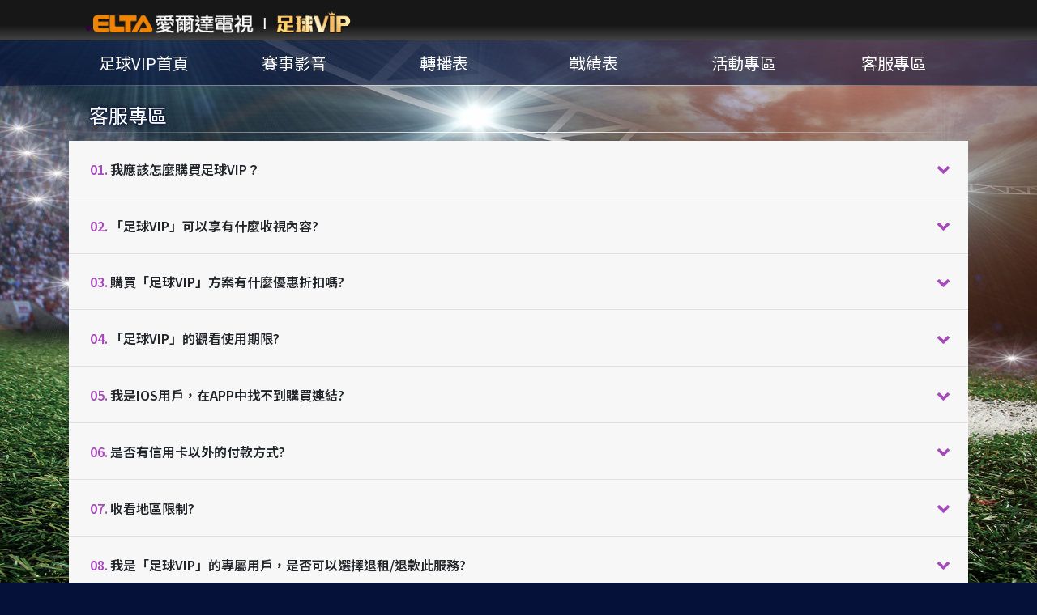

--- FILE ---
content_type: text/html; charset=UTF-8
request_url: https://eltaott.tv/activity_area/customer_service/football2023
body_size: 45279
content:
<!DOCTYPE html>
<html lang="zh-TW">
<head>
    <meta charset="utf-8">
<link rel="shortcut icon" href="https://piceltaott-elta.cdn.hinet.net/public/activity_area_football/ico.ico">
<meta name="viewport" content="width=device-width, initial-scale=1, shrink-to-fit=no">
<meta name="description" content="「足球VIP」各層級足球大賽，讓身為足球迷的您，一次滿足！全新賽季的「英超」、從歐足聯到亞足聯及義甲到蘇超通通有!絕對是足球迷收看轉播的最佳選擇！賽事直播、即時回看、VOD完整影音...等超過1500小時的各大足球比賽，都在ELTA愛爾達「足球VIP」。">
<meta name="keywords" content="足球VIP,足球,歐冠,歐洲冠軍足球聯賽,歐霸,英超,義甲,蘇超,歐洲國家足球聯賽,亞冠,亞足聯盃,足球轉播,運動,LIVE,線上看,歐冠節目表，英超節目表">
<meta name="author" content="elta">
<title>足球VIP-客服專區 | ELTA TV運動</title>

<meta name="robots" content="all ">
<meta name="robots" content="index, follow">
<meta name="googlebot" content="index, follow">
<meta name="googlebot-mobile" content="index, follow">
<meta name="googlebot-image" content="index, follow">
<meta name="googlebot-video" content="index, follow">

<meta name="Author" content="ELTA">
<meta name="company" content=" ELTA Technology Co., Ltd.">
<meta name="copyright" content="愛爾達科技股份有限公司維運建置 ©版權所有, All Rights Reserved ">

<meta property="og:title" content="足球VIP-客服專區 | ELTA TV運動"/>
<meta property="og:type" content="website"/>
<meta property="og:url" content="https://eltaott.tv/activity_area/customer_service/football2023"/>
<meta property="og:image" content="https://piceltaott-elta.cdn.hinet.net/upload/ad/20210107094800.jpg"/>
<meta property="og:site_name" content="足球VIP-客服專區 | ELTA TV運動"/>
<meta property="og:description" content="「足球VIP」各層級足球大賽，讓身為足球迷的您，一次滿足！全新賽季的「英超」、從歐足聯到亞足聯及義甲到蘇超通通有!絕對是足球迷收看轉播的最佳選擇！賽事直播、即時回看、VOD完整影音...等超過1500小時的各大足球比賽，都在ELTA愛爾達「足球VIP」。"/>

<meta property="article:publisher" content="https://www.facebook.com/ELTATV" />
<meta property="fb:app_id" content="590473334468592">
<meta property="fb:admins" content="100000474645746"/>
<meta property="og:locale" content="zh_TW"/>
<link rel="canonical" href="https://eltaott.tv/activity_area/customer_service/football2023">

<!-- Global site tag (gtag.js) for A/B TEST - Google Analytics -->
<script async src="https://www.googletagmanager.com/gtag/js?id=UA- 78490693-1"></script>
<script>
window.dataLayer = window.dataLayer || [];
function gtag(){dataLayer.push(arguments);}
gtag('js', new Date());

gtag('config', 'UA-78490693-1', { 'optimize_id': 'GTM-W5GXLK4'});
</script>
<!--End Global site tag (gtag.js) - Google Analytics -->

<!-- Google Tag Manager -->
<script>(function(w,d,s,l,i){w[l]=w[l]||[];w[l].push({'gtm.start':
new Date().getTime(),event:'gtm.js'});var f=d.getElementsByTagName(s)[0],
j=d.createElement(s),dl=l!='dataLayer'?'&l='+l:'';j.async=true;j.src=
'https://www.googletagmanager.com/gtm.js?id='+i+dl;f.parentNode.insertBefore(j,f);
})(window,document,'script','dataLayer','GTM-PQJWRK2');</script>
<!-- End Google Tag Manager -->

<meta name="apple-itunes-app" content="app-id=1086029102">

    <!-- CSS -->
<link rel="stylesheet" type="text/css" href="https://piceltaott-elta.cdn.hinet.net/public/activity_area_football/css/bootstrap.min.css">
<!-- slick css -->
<link rel="stylesheet" type="text/css" href="https://piceltaott-elta.cdn.hinet.net/public/activity_area_football/css/slick.min.css">
<link rel="stylesheet" type="text/css" href="https://piceltaott-elta.cdn.hinet.net/public/activity_area_football/css/slick-theme.min.css">
<link rel="stylesheet" type="text/css" href="https://piceltaott-elta.cdn.hinet.net/public/activity_area_football/css/css_v4.min.css">
<!--<link rel="stylesheet" type="text/css" href="https://piceltaott-elta.cdn.hinet.net/public/activity_area_football/css/battle-button.min.css">-->
<!-- header css -->
<link rel="stylesheet" type="text/css" href="https://piceltaott-elta.cdn.hinet.net/public/activity_area_football/css/fixed.min.css">
<!-- ottEvent Header Fotter css -->
<link rel="stylesheet" type="text/css" href="https://piceltaott-elta.cdn.hinet.net/public/activity_area_football/css/ott_event_header.min.css">
<link rel="stylesheet" type="text/css" href="https://piceltaott-elta.cdn.hinet.net/public/activity_area_football/css/ott_event_footer.min.css">
<link rel="stylesheet" type="text/css" href="https://piceltaott-elta.cdn.hinet.net/public/activity_area_football/css/slick-fix.min.css">
<!-- jwplayer-->
<link rel="stylesheet" type="text/css" href="https://piceltaott-elta.cdn.hinet.net/public/assets/css/elta_jwplayer.min.css">
<!-- fancybox for alert -->
<link rel="stylesheet" type="text/css" href="https://piceltaott-elta.cdn.hinet.net/public/assets/js/fancybox/jquery.fancybox.css">
<!-- Marquee -->
<link type="text/css" href="https://piceltaott-elta.cdn.hinet.net/public/activity_area_football/js/jquery.marquee/css/jquery.marquee.css" rel="stylesheet" title="default" media="all" />
    <!-- JS -->
<script type="text/javascript" src="https://piceltaott-elta.cdn.hinet.net/public/activity_area_football/js/jquery-3.4.1.min.js"></script>
<script type="text/javascript" src="https://piceltaott-elta.cdn.hinet.net/public/activity_area_football/js/bootstrap.min.js"></script>
<!-- slick JS -->
<script type="text/javascript" src="https://piceltaott-elta.cdn.hinet.net/public/activity_area_football/js/slick.js"></script>
<!-- header JS -->
<script type="text/javascript" src="https://piceltaott-elta.cdn.hinet.net/public/activity_area_football/js/custom-script.js"></script>
<script src="https://ssl.p.jwpcdn.com/player/v/8.25.7/jwplayer.js"></script>
<script>jwplayer.key="fShGM7IlFr/jqADGweep4em6WjTPHSrYZwRwW96KQL5SfAie";</script>
<!-- fancybox for alert -->
<script src="https://piceltaott-elta.cdn.hinet.net/public/assets/js/fancybox/jquery.fancybox.js"></script>

<!-- Marquee -->
<script type="text/javascript" src="https://piceltaott-elta.cdn.hinet.net/public/activity_area_football/js/jquery.marquee/lib/jquery.marquee.js"></script>
<script>
    // 後台上傳VOD影集圖片未同步至CDN時，先顯示VOD的圖片
    const uploadVodEpisodeImageOnError = (obj, vodPath) => {
        obj.src = vodPath; //替換
        obj.onerror = null; //避免重複onerror
    }
</script>
    <!--[if lt IE 7]>
    <p class="browsehappy">You are using an <strong>outdated</strong> browser. Please <a href="#">upgrade your browser</a> to improve your experience.</p>
    <![endif]-->
    <!-- content -->
</head>
<body>
    <div id="fadeOutLoadingMask"></div>
<script>
  (function(i,s,o,g,r,a,m){i['GoogleAnalyticsObject']=r;i[r]=i[r]||function(){
  (i[r].q=i[r].q||[]).push(arguments)},i[r].l=1*new Date();a=s.createElement(o),
  m=s.getElementsByTagName(o)[0];a.async=1;a.src=g;m.parentNode.insertBefore(a,m)
  })(window,document,'script','https://www.google-analytics.com/analytics.js','ga');

  ga('create', 'UA-78490693-1', 'auto');
  ga('require', 'linkid');
  ga('require', 'displayfeatures');
  ga('set', 'userId', 'guest');
  ga('send', 'pageview');
</script>
<!-- Google Tag Manager (noscript) -->
<noscript><iframe src="https://www.googletagmanager.com/ns.html?id=GTM-PQJWRK2"height="0" width="0" style="display:none;visibility:hidden"></iframe></noscript>
<!-- End Google Tag Manager (noscript) -->

<!-- Google Adsense -->
<!--<script async src="https://pagead2.googlesyndication.com/pagead/js/adsbygoogle.js"></script>-->
<!--<script>-->
<!--    (adsbygoogle = window.adsbygoogle || []).push({-->
<!--        google_ad_client: "ca-pub-3648899156395283",-->
<!--        enable_page_level_ads: true,-->
<!--        overlays: {bottom: true}-->
<!--    });-->
<!--</script>-->

<div class="mobileFix">
    <div class="mback3">
        <div class="mbacklist">
            <a href="javascript:window.history.back();">返回</a>
        </div>
        <div class="mbacklist tac">
            <a href="https://eltaott.tv/">首頁</a>
        </div>
        <div class="mbacklist tar">
                            <a href="https://eltaott.tv/purchase/buy">我要購買</a>
                    </div>
    </div>
    <div class="header">
        <div class="container">
            <ul class="headerLeft">
                <li class="liLogo">
                    <h1 class="logo">
                        <a href="https://eltaott.tv/">
                            <!-- TODO春節Header logo 2023-01-31後可移除 -->
                                                          <img src="https://piceltaott-elta.cdn.hinet.net/public/activity_area_football/images/logo.png" class="see-on">
                              <img src="https://piceltaott-elta.cdn.hinet.net/public/activity_area_football/images/logo_m.png" class="see-off">
                                                        <span> &Iota;&ensp;<img src="https://piceltaott-elta.cdn.hinet.net/public/activity_area_football/images/vipLogo.png" class="viplogo"></span>
                        </a>
                    </h1>
                </li>
            </ul>
        </div>
    </div>
</div>
<!-- mobileFix -->
<nav class=" bg-uefa pt10">
  <div class="container nav-menu center">
    <div class="head-menu">
      <a class="" href="/football2023">足球VIP首頁</a>
    </div>
        <div class="head-menu">
      <a class="" href="/activity_area/vod/football2023/1055/39754">賽事影音</a>
    </div>
        <div class="head-menu">
      <a class="" href="/activity_area/schedule/football2023">轉播表</a>
    </div>
    <div class="head-menu">
      <a class="" href="/activity_area/battle_table/football2023">戰績表</a>
    </div>
    <div class="head-menu">
      <a href="https://vipfinal2024.eltaott.tv" target="_blank">活動專區</a>
    </div>
    <div class="head-menu">
      <a class="active" href="/activity_area/customer_service/football2023">客服專區</a>
    </div>
  </div>
</nav>

<!-- 輪播 javascript -->
<script type="text/javascript">
  $('.nav-menu').slick({
    dots: false,            //顯示輪播圖片會顯示圓圈
    infinite: false,         //重覆輪播
    slidesToShow: 6,         //輪播顯示個數
    slidesToScroll: 6,      //輪播捲動個數
    autoplay: false,         //autoplay : 自動播放 true, 不自動播放 false
    responsive: [

      {
        breakpoint: 1000,

        settings: {
          slidesToShow: 4,
          slidesToScroll: 4,
          arrows: true
        }
      },

      {
        breakpoint: 769,
        settings: {
          slidesToShow: 3,
          slidesToScroll: 3,
          arrows: true
        }
      }]
  });
</script>
    <main>
    <!-- 中間區塊 -->
    <div class="container">
        <!-- 客服專區 -->
        <div class="title-box1 text-left pdlr25 mb10">客服專區</div>
        <div class="contbox6 mb50">
        <!-- QA -->
        <div class="accordion" id="accordionExample">
            <!-- FAQ begin -->
                        <div class="btn_bdline">
                <div class="card">
                    <div class="card-header" id="heading0">
                        <h2 class="mb-0">
                        <button class="btn btn_qa" type="button" data-toggle="collapse" data-target="#collapse0"
                        aria-expanded="false" aria-controls="collapse0">
                        <div class="card_no">01.</div>
                        <div class="onofficon">
                            <i class="fa fa-angle-down fa-lg menu__icon--open"></i>
                            <i class="fa fa-angle-up fa-lg menu__icon--close"></i>
                        </div>
                        我應該怎麼購買足球VIP？                        </button>
                        </h2>
                    </div>
                    <div id="collapse0" class="collapse" aria-labelledby="heading0" data-parent="#accordionExample">
                        <div class="card-body pdlr45">
                            <p><p><span xss=removed>註冊「ELTA.TV」會員，至「我要購買」頁面，選取「足球VIP」頁簽並點擊購買。</span></p>
</p>
                        </div>
                    </div>
                </div>
            </div>
                        <div class="btn_bdline">
                <div class="card">
                    <div class="card-header" id="heading1">
                        <h2 class="mb-0">
                        <button class="btn btn_qa" type="button" data-toggle="collapse" data-target="#collapse1"
                        aria-expanded="false" aria-controls="collapse1">
                        <div class="card_no">02.</div>
                        <div class="onofficon">
                            <i class="fa fa-angle-down fa-lg menu__icon--open"></i>
                            <i class="fa fa-angle-up fa-lg menu__icon--close"></i>
                        </div>
                        「足球VIP」可以享有什麼收視內容?                        </button>
                        </h2>
                    </div>
                    <div id="collapse1" class="collapse" aria-labelledby="heading1" data-parent="#accordionExample">
                        <div class="card-body pdlr45">
                            <p><p xss=removed>可以收視各層級足球大賽，讓身為足球迷的您，一次滿足！全世界最頂級的足球聯賽—「UEFA歐洲冠軍足球聯賽」，23-24歐冠賽季125場完整直播，以及全球最受歡迎-「英超足球聯賽」也都有!還有「義甲」、「UEFA歐霸」、「歐會聯賽」，「蘇超」、「<span xss=removed>英格蘭足總盃</span>」、「亞冠」、「亞足聯盃」...等超過2000小時的各大足球比賽精選內容。並提供廣受好評的原音頻道、２天回看、完整賽事影音功能，絕對是足球迷收視轉播的最佳選擇！</p>
</p>
                        </div>
                    </div>
                </div>
            </div>
                        <div class="btn_bdline">
                <div class="card">
                    <div class="card-header" id="heading2">
                        <h2 class="mb-0">
                        <button class="btn btn_qa" type="button" data-toggle="collapse" data-target="#collapse2"
                        aria-expanded="false" aria-controls="collapse2">
                        <div class="card_no">03.</div>
                        <div class="onofficon">
                            <i class="fa fa-angle-down fa-lg menu__icon--open"></i>
                            <i class="fa fa-angle-up fa-lg menu__icon--close"></i>
                        </div>
                        購買「足球VIP」方案有什麼優惠折扣嗎?                        </button>
                        </h2>
                    </div>
                    <div id="collapse2" class="collapse" aria-labelledby="heading2" data-parent="#accordionExample">
                        <div class="card-body pdlr45">
                            <p><p><span xss=removed>即日起到9/22 12:00「足球VIP」隆重推出「早鳥限時優惠」$1309元，早鳥優惠購買前一千名用戶再加贈英超聯名帆布包，限時優惠、要買要快!</span></p>
</p>
                        </div>
                    </div>
                </div>
            </div>
                        <div class="btn_bdline">
                <div class="card">
                    <div class="card-header" id="heading3">
                        <h2 class="mb-0">
                        <button class="btn btn_qa" type="button" data-toggle="collapse" data-target="#collapse3"
                        aria-expanded="false" aria-controls="collapse3">
                        <div class="card_no">04.</div>
                        <div class="onofficon">
                            <i class="fa fa-angle-down fa-lg menu__icon--open"></i>
                            <i class="fa fa-angle-up fa-lg menu__icon--close"></i>
                        </div>
                        「足球VIP」的觀看使用期限?                        </button>
                        </h2>
                    </div>
                    <div id="collapse3" class="collapse" aria-labelledby="heading3" data-parent="#accordionExample">
                        <div class="card-body pdlr45">
                            <p><p><span xss=removed>此方案為一次買斷，可使用「足球VIP」專區內容服務至 2024/06/30 止，不續訂續租。</span></p>
</p>
                        </div>
                    </div>
                </div>
            </div>
                        <div class="btn_bdline">
                <div class="card">
                    <div class="card-header" id="heading4">
                        <h2 class="mb-0">
                        <button class="btn btn_qa" type="button" data-toggle="collapse" data-target="#collapse4"
                        aria-expanded="false" aria-controls="collapse4">
                        <div class="card_no">05.</div>
                        <div class="onofficon">
                            <i class="fa fa-angle-down fa-lg menu__icon--open"></i>
                            <i class="fa fa-angle-up fa-lg menu__icon--close"></i>
                        </div>
                        我是IOS用戶，在APP中找不到購買連結?                        </button>
                        </h2>
                    </div>
                    <div id="collapse4" class="collapse" aria-labelledby="heading4" data-parent="#accordionExample">
                        <div class="card-body pdlr45">
                            <p><p><span xss=removed>請用戶使用PC購買，或請使用手機開啟CHROME、Safari等瀏覽器，登入「ELTA.TV」，再至購買頁面完成購買後，登入APP即可收看。</span></p>
</p>
                        </div>
                    </div>
                </div>
            </div>
                        <div class="btn_bdline">
                <div class="card">
                    <div class="card-header" id="heading5">
                        <h2 class="mb-0">
                        <button class="btn btn_qa" type="button" data-toggle="collapse" data-target="#collapse5"
                        aria-expanded="false" aria-controls="collapse5">
                        <div class="card_no">06.</div>
                        <div class="onofficon">
                            <i class="fa fa-angle-down fa-lg menu__icon--open"></i>
                            <i class="fa fa-angle-up fa-lg menu__icon--close"></i>
                        </div>
                        是否有信用卡以外的付款方式?                        </button>
                        </h2>
                    </div>
                    <div id="collapse5" class="collapse" aria-labelledby="heading5" data-parent="#accordionExample">
                        <div class="card-body pdlr45">
                            <p><p><span xss=removed>「ELTA.TV」目前僅可透過信用卡的方式付款，無其他付款方式。</span></p>
</p>
                        </div>
                    </div>
                </div>
            </div>
                        <div class="btn_bdline">
                <div class="card">
                    <div class="card-header" id="heading6">
                        <h2 class="mb-0">
                        <button class="btn btn_qa" type="button" data-toggle="collapse" data-target="#collapse6"
                        aria-expanded="false" aria-controls="collapse6">
                        <div class="card_no">07.</div>
                        <div class="onofficon">
                            <i class="fa fa-angle-down fa-lg menu__icon--open"></i>
                            <i class="fa fa-angle-up fa-lg menu__icon--close"></i>
                        </div>
                        收看地區限制?                        </button>
                        </h2>
                    </div>
                    <div id="collapse6" class="collapse" aria-labelledby="heading6" data-parent="#accordionExample">
                        <div class="card-body pdlr45">
                            <p><p><span xss=removed>ELTA 影音服務(包含足球VIP)僅限定台/澎/金/馬地區用戶觀看。</span></p>
</p>
                        </div>
                    </div>
                </div>
            </div>
                        <div class="btn_bdline">
                <div class="card">
                    <div class="card-header" id="heading7">
                        <h2 class="mb-0">
                        <button class="btn btn_qa" type="button" data-toggle="collapse" data-target="#collapse7"
                        aria-expanded="false" aria-controls="collapse7">
                        <div class="card_no">08.</div>
                        <div class="onofficon">
                            <i class="fa fa-angle-down fa-lg menu__icon--open"></i>
                            <i class="fa fa-angle-up fa-lg menu__icon--close"></i>
                        </div>
                        我是「足球VIP」的專屬用戶，是否可以選擇退租/退款此服務?                        </button>
                        </h2>
                    </div>
                    <div id="collapse7" class="collapse" aria-labelledby="heading7" data-parent="#accordionExample">
                        <div class="card-body pdlr45">
                            <p><p><span xss=removed>此方案有明確收看期限，且視為專案方式計價，故購買後即無法退款退租。</span></p>
</p>
                        </div>
                    </div>
                </div>
            </div>
                        <div class="btn_bdline">
                <div class="card">
                    <div class="card-header" id="heading8">
                        <h2 class="mb-0">
                        <button class="btn btn_qa" type="button" data-toggle="collapse" data-target="#collapse8"
                        aria-expanded="false" aria-controls="collapse8">
                        <div class="card_no">09.</div>
                        <div class="onofficon">
                            <i class="fa fa-angle-down fa-lg menu__icon--open"></i>
                            <i class="fa fa-angle-up fa-lg menu__icon--close"></i>
                        </div>
                        我是一般ELTA.TV用戶，我可以收視「足球VIP」內容嗎?                        </button>
                        </h2>
                    </div>
                    <div id="collapse8" class="collapse" aria-labelledby="heading8" data-parent="#accordionExample">
                        <div class="card-body pdlr45">
                            <p><p xss=removed>您好，下列為一般會員於「足球VIP」的收視權限：</p>

<p xss=removed>1.僅可看賽事直播+回看：愛爾達LIVE餐用戶</p>

<p xss=removed>2.可看直播+回看+VOD：愛爾達超值全餐用戶(429季租/850半年租/1690年約)</p>
</p>
                        </div>
                    </div>
                </div>
            </div>
                        <div class="btn_bdline">
                <div class="card">
                    <div class="card-header" id="heading9">
                        <h2 class="mb-0">
                        <button class="btn btn_qa" type="button" data-toggle="collapse" data-target="#collapse9"
                        aria-expanded="false" aria-controls="collapse9">
                        <div class="card_no">10.</div>
                        <div class="onofficon">
                            <i class="fa fa-angle-down fa-lg menu__icon--open"></i>
                            <i class="fa fa-angle-up fa-lg menu__icon--close"></i>
                        </div>
                        是否可以多屏觀看?                        </button>
                        </h2>
                    </div>
                    <div id="collapse9" class="collapse" aria-labelledby="heading9" data-parent="#accordionExample">
                        <div class="card-body pdlr45">
                            <p><p xss=removed>一個會員帳號同一時間內僅能在一台手機、平板或電腦觀看。</p>

<p xss=removed>若您在第二個裝置上進行播放，前一個裝置將會跳出提示對話框並結束播放。</p>

<p xss=removed>若以上問題仍無法排除，請聯絡客服，或撥打客服電話：(02)2397-3833</p>
</p>
                        </div>
                    </div>
                </div>
            </div>
                        <div class="btn_bdline">
                <div class="card">
                    <div class="card-header" id="heading10">
                        <h2 class="mb-0">
                        <button class="btn btn_qa" type="button" data-toggle="collapse" data-target="#collapse10"
                        aria-expanded="false" aria-controls="collapse10">
                        <div class="card_no">11.</div>
                        <div class="onofficon">
                            <i class="fa fa-angle-down fa-lg menu__icon--open"></i>
                            <i class="fa fa-angle-up fa-lg menu__icon--close"></i>
                        </div>
                        為什麼「足球VIP」無法觀看?                        </button>
                        </h2>
                    </div>
                    <div id="collapse10" class="collapse" aria-labelledby="heading10" data-parent="#accordionExample">
                        <div class="card-body pdlr45">
                            <p><p xss=removed>請先重新整理頁面，以及確認網路連線是否正常，若以上仍無法解決您的問題。</p>

<p xss=removed>請在下方「聯絡客服」留下您使用的裝置/裝置系統/網路環境(4G? WIFI?)，我們會盡快為您處理。</p>
</p>
                        </div>
                    </div>
                </div>
            </div>
                        <div class="btn_bdline">
                <div class="card">
                    <div class="card-header" id="heading11">
                        <h2 class="mb-0">
                        <button class="btn btn_qa" type="button" data-toggle="collapse" data-target="#collapse11"
                        aria-expanded="false" aria-controls="collapse11">
                        <div class="card_no">12.</div>
                        <div class="onofficon">
                            <i class="fa fa-angle-down fa-lg menu__icon--open"></i>
                            <i class="fa fa-angle-up fa-lg menu__icon--close"></i>
                        </div>
                        為什麼「足球VIP」回看看不到完整賽事?                        </button>
                        </h2>
                    </div>
                    <div id="collapse11" class="collapse" aria-labelledby="heading11" data-parent="#accordionExample">
                        <div class="card-body pdlr45">
                            <p><p xss=removed>因節目表排程賽事為預先排程，若比賽超過原排定的時間,或遇不可抗力因素(如下雪/突發狀況)，</p>

<p xss=removed>該場賽事回看僅會抓取原先節目表排程的區間，如有發現此狀況後，</p>

<p xss=removed>排程人員會盡速於上班時間調整節目表，造成不便敬請見諒。</p>
</p>
                        </div>
                    </div>
                </div>
            </div>
                        <div class="btn_bdline">
                <div class="card">
                    <div class="card-header" id="heading12">
                        <h2 class="mb-0">
                        <button class="btn btn_qa" type="button" data-toggle="collapse" data-target="#collapse12"
                        aria-expanded="false" aria-controls="collapse12">
                        <div class="card_no">13.</div>
                        <div class="onofficon">
                            <i class="fa fa-angle-down fa-lg menu__icon--open"></i>
                            <i class="fa fa-angle-up fa-lg menu__icon--close"></i>
                        </div>
                        我可以透過什麼裝置收看「足球VIP」?                        </button>
                        </h2>
                    </div>
                    <div id="collapse12" class="collapse" aria-labelledby="heading12" data-parent="#accordionExample">
                        <div class="card-body pdlr45">
                            <p><p><span xss=removed>您可以透過電腦、手機、平板觀看《ELTA.TV》線上影視服務</span></p>
</p>
                        </div>
                    </div>
                </div>
            </div>
                        <!-- FAQ end -->
        </div>
        <!-- 客服專區 -->
        <div class="title-box1 text-left pdlr25 mb10">聯絡客服</div>
        <div class="contbox1 mb50">
            <div class="contactForm">
                <p class="font-weight-bold">
                    您可以填寫以下資料，由我們的客服人員主動與您連絡。<br>
                    客服中心服務時間：<span class="text-danger">每週一至五，上午10:00~12:00時至下午13:30~17:00時</span><br>
                    如遇<span class="text-danger">國定連續假日</span>或因<span class="text-danger">天災或不可抗力因素，宣布停止上班上課</span>，均暫停服務，<br>
                    您的申訴信件將會在收假之後儘速處理您的來信！<br>
                    造成您的不便之處，還請見諒！<br>
                    愛爾達電視敬上
                </p>
                <form id="contact_form" class="paddingTB" action="https://eltaott.tv/activity_area/customer_service/football2023" method="post">
                    <input type="hidden" name="ci_csrf_token" value="">
                    <select name="cs_type" class="form-control mb10">
                        <option selected="selected" disabled="disabled" class="grayText" value="">平台類型</option>
                        <option value="ELTAOTT">ELTAOTT</option>
                        <option value="MOD">MOD</option>
                        <option value="其他">其他</option>
                    </select>
                    <label for="cs_name">姓名</label>
                    <input class="form-control mb10" type="text" id="cs_name" name="cs_name" placeholder="姓名" maxlength="50">
                    <label for="member_login">登入帳號(Email)</label>
                    <input class="form-control mb10" type="text" id="member_login" name="member_login" placeholder="登入帳號(Email)" value="" maxlength="100">
                    <label for="cs_email">連絡mail，若同登入帳號可不填</label>
                    <input class="form-control mb10" type="text" id="cs_email" name="cs_email" placeholder="連絡mail，若同登入帳號可不填" maxlength="100">
                    <label for="cs_tel">連絡電話</label>
                    <input class="form-control mb10" type="text" id="cs_tel" name="cs_tel" placeholder="連絡電話" maxlength="100">
                    <select class="form-control mb10" name="cs_question_type">
                        <option selected="selected" disabled="disabled" class="grayText" value="">問題類型</option>
                                                    <option value="1">無法觀看</option>
                                                    <option value="2">畫面不清</option>
                                                    <option value="3">影音不同步</option>
                                                    <option value="4">付款問題</option>
                                                    <option value="5">會員帳號問題</option>
                                                    <option value="6">商品詢問</option>
                                                    <option value="7">頁面顯示問題與建議</option>
                                                    <option value="8">內容勘誤</option>
                                                    <option value="9">其他問題</option>
                                            </select>
                    <label for="cs_question_depiction">問題詳述</label>
                    <textarea id="cs_question_depiction" name="cs_question_depiction" placeholder="問題詳述" class="form-control mb10" maxlength="2000" rows="3"></textarea>
                    <p class="formNoticeError mt10 mb10 tac text-danger" id="error_msg"></p>
                    <button type="button" class="btn btn-lg btn-block btnPrimary" onClick="checkBeforeSubmit();">送出</button>
                </form>
            </div>
        </div>
    </div>
</main>
<script type="text/javascript">

        function checkBeforeSubmit() {

        if ($("select[name='cs_type']").val() == "" || $("select[name='cs_type']").val() == null) {
            $('#error_msg').html('請選擇平台類型');
            $("select[name='cs_type']").focus();
            return false;
        }

        if ($("input[name='cs_name']").val() == "") {
            $('#error_msg').html('請輸入姓名');
            $("input[name='cs_name']").focus();
            return false;
        }

        if (getStringLength($("input[name='cs_name']").val()) > 50) {
            $('#error_msg').html('您的姓名字數過多，請刪減一點');
            $("input[name='cs_name']").focus();
            return false;
        }

        if ($("input[name='member_login']").val() == "") {
            $('#error_msg').html('請輸入您的登入帳號(email)');
            $("input[name='member_login']").focus();
            return false;
        }

        if (!checkInputFormat($("input[name='member_login']").val(), 'email')) {
            $('#error_msg').html('登入帳號(email)格式不符');
            $("input[name='member_login']").focus();
            return false;
        }


        if (getStringLength($("input[name='member_login']").val()) > 100) {
            $('#error_msg').html('登入帳號(email)字數過多，請刪減一點');
            $("input[name='member_login']").focus();
            return false;
        }

        if ($("input[name='cs_email']").val() != "") {
            if (!checkInputFormat($("input[name='cs_email']").val(), 'email')) {
                $('#error_msg').html('連絡mail格式不符');
                $("input[name='cs_email']").focus();
                return false;
            }
            if (getStringLength($("input[name='cs_email']").val()) > 100) {
                $('#error_msg').html('連絡mail字數過多，請刪減一點');
                $("input[name='cs_email']").focus();
                return false;
            }
        }

        if ($("input[name='cs_tel']").val() == "") {
            $('#error_msg').html('請輸入您的連絡電話');
            $("input[name='cs_tel']").focus();
            return false;
        }

        if (getStringLength($("input[name='cs_tel']").val()) > 100) {
            $('#error_msg').html('連絡電話字數過多，請刪減一點');
            $("input[name='cs_tel']").focus();
            return false;
        }

        if ($("select[name='cs_question_type']").val() == "" || $("select[name='cs_question_type']").val() == null) {
            $('#error_msg').html('請選擇問題類型');
            $("select[name='cs_question_type']").focus();
            return false;
        }

        if ($("textarea[name='cs_question_depiction']").val() == "") {
            $('#error_msg').html('請輸入問題描述');
            $("textarea[name='cs_question_depiction']").focus();
            return false;
        }

        if (getStringLength($("input[name='cs_question_depiction']").val()) > 2000) {
            $('#error_msg').html('問題描述字數過多，請刪減一點');
            $("input[name='cs_question_depiction']").focus();
            return false;
        } else {
            $('#contact_form').submit();
        }
    }

    function checkInputFormat(str, format) {
        if (format == 'email') {
            return (str.search(/^[\w-]+(\.[\w-]+)*@[\w-]+(\.[\w-]+)+$/) != -1) ? true : false;
        }
        if (format == 'pw') {
            return (str.search(/^[\\~!@#$%^&*()-_=+|{}\[\],.?\/:;\'\"\d\w]{6,12}$/) != -1) ? true : false;
        } else {
            return false;
        }
    }

    function getStringLength(str) {
        return String(str).replace(/[^\x00-\xff]/g, "rr").length;
    }
</script>

    <div class="containWrapper footerWrapper">
    <div class="footerWrapper2 paddingTB">
        <div class="container footerContainer">
            <div class="footerGroup fusPc">
                <h4 class="footerh4">關於愛爾達</h4>
                <ul class="groupUl">
                    <li>
                        <a href="https://www.elta.com.tw" class="nolinea" target="_blank">
                            <img src="https://piceltaott-elta.cdn.hinet.net/public/assets/images/footericon4.png" alt=""
                                 class="pcFbicon"></a>
                        <a href="https://www.elta.com.tw" target="_blank">愛爾達科技</a>
                    </li>
                    <li>
                        <a href="https://www.elta.com.tw/investor/shareholder_information" class="nolinea"
                           target="_blank">
                            <img src="https://piceltaott-elta.cdn.hinet.net/public/assets/images/footericon6.png" alt=""
                                 class="pcFbicon">
                        </a>
                        <a href="https://www.elta.com.tw/investor/financial_information" target="_blank">投資人專區</a>
                    </li>
                    <li>
                        <a href="https://www.elta.com.tw/team/anchor" class="nolinea" target="_blank">
                            <img src="https://piceltaott-elta.cdn.hinet.net/public//assets/images/footericon5.png" alt=""
                                 class="pcFbicon"></a>
                        <a href="https://www.elta.com.tw/team/anchor" target="_blank">主播團隊</a>
                    </li>
                    <li>
                        <a href="https://lin.ee/8PXYdOg?openExternalBrowser=1" class="nolinea" target="_blank">
                            <img src="https://piceltaott-elta.cdn.hinet.net/public/assets/images/footericon3.png" alt=""
                                 class="pcFbicon">
                        </a>
                        <a href="https://lin.ee/8PXYdOg?openExternalBrowser=1" target="_blank">加入好友</a>
                    </li>
                </ul>
            </div>
            <div class="footerGroup appMobile">
                <h4 class="footerh4">關於愛爾達</h4>
                <ul class="groupUl">
                    <li><a href="https://www.elta.com.tw/" target="_blank">愛爾達科技</a></li>
                    <li><a href="https://www.elta.com.tw/investor/shareholder_information"
                           target="_blank">投資人專區</a>
                    </li>
                    <li><a href="https://www.elta.com.tw/team/anchor" target="_blank">主播團隊</a></li>
                    <li><a href="https://lin.ee/8PXYdOg?openExternalBrowser=1" target="_blank">加LINE好友</a></li>
                </ul>
            </div>
            <div class="footerGroup fusPc">
                <h4 class="footerh4">OTT服務</h4>
                <ul class="groupUl">
                    <li><a href="https://eltaott.tv/free">免費試看</a></li>
                                            <li><a href="https://eltaott.tv/purchase/buy">我要購買</a></li>
                    <!--                    <li><a href="--><!--">最新活動</a></li>-->
                    <li><a href="https://eltaott.tv/customer/term_of_service">使用者條款</a></li>
                    <li><a href="https://eltaott.tv/customer/term_of_privacy">隱私權政策</a></li>
                    <li><a href="https://eltaott.tv/menu">功能總覽</a></li>
                </ul>
            </div>
            <div class="footerGroup appMobile">
                <div class="fusMobile" style="width: 75%;">
                    <h4 class="footerh4">OTT服務</h4>
                    <ul class="groupUl">
                        <li><a href="https://eltaott.tv/free">免費試看</a></li>
                                                    <li><a href="https://eltaott.tv/purchase/buy">我要購買</a></li>
                                                <li><a href="https://eltaott.tv/customer/term_of_service">使用者條款</a></li>
                        <li><a href="https://eltaott.tv/customer/term_of_privacy">隱私權政策</a></li>
                        <li><a href="https://eltaott.tv/menu">功能總覽</a></li>
                    </ul>
                </div>
                <div class="appDwMobile" style="width: 25%;">
                    <h4 class="footerh4">APP下載</h4>
                    <div class="mobileBlock">
                        <a href="https://eltaott.tv/app/download" target="_blank">
                            <img src="https://piceltaott-elta.cdn.hinet.net/public/assets/images/footericon1.png"
                                 alt="" style=" margin-bottom: .75rem;">
                        </a>
                    </div>
                </div>
            </div>
            <div class="footerGroup">
                <h4 class="footerh4">客服中心</h4>
                <ul class="groupUl">
                    <li><a href="https://eltaott.tv/customer/faq">常見問題</a></li>
                    <li><a href="https://eltaott.tv/customer/contact">聯絡客服</a></li>
                    <li><a href="https://eltaott.tv/customer/teach_list">服務教學</a></li>
                    <li><a href="https://eltaott.tv/customer/contact">改進建議</a></li>
                </ul>
            </div>
            <div class="footerGroup appPc">
                <h4 class="footerh4">APP下載</h4>
                <div class="appImgGroup">
                    <img src="https://piceltaott-elta.cdn.hinet.net/public/activity_area/images/pcappdw5.jpg" alt="">
                                            <a href="https://eltaott.tv/app/download/android" target="_blank">
                            <img src="https://piceltaott-elta.cdn.hinet.net/public/activity_area/images/google-play-badge.svg" alt="">
                        </a>
                                        <a href="https://eltaott.tv/app/download/apple" target="_blank">
                        <img src="https://piceltaott-elta.cdn.hinet.net/public/activity_area/images/ios-app.svg" alt="">
                    </a>
                </div>
            </div>
            <div class="footerGroup">
                <h4 class="footerh4">成為愛爾達粉絲</h4>
                <ul class="groupUl">
                    <li><a target="_blank" href="https://www.facebook.com/ELTATV">愛爾達粉絲團</a></li>
                    <li><a target="_blank" href="https://www.facebook.com/ELTASPORTS">體育台粉絲團</a></li>
                    <li><a target="_blank" href="https://www.facebook.com/hdeltadrama/">影劇台粉絲團</a></li>
                    <li><a target="_blank" href="https://www.facebook.com/ELTAWORLD/">綜合台粉絲團</a></li>
                    <li><a target="_blank" href="https://www.instagram.com/elta_sports/">體育台Instagram</a></li>
                    <li><a target="_blank" href="https://www.instagram.com/elta_drama355/">影劇台Instagram</a></li>
                    <li><a target="_blank" href="https://www.instagram.com/eltaworld/">綜合台Instagram</a></li>
                </ul>
            </div>
        </div>
    </div>
    <!-- copyright -->
    <div class="ELTAcopyright">
            <span><a href="https://www.elta.com.tw/?openExternalBrowser=1"
                     target="_blank">愛爾達科技股份有限公司</a>&emsp;維運建置©版權所有</span>
        <span>&emsp;統一編號 70542247&ensp;|&ensp;客戶服務電話&ensp;(02)2397-3833&emsp;</span>
        <span><a href="https://eltaott.tv/customer/contact">聯絡我們</a></span>
    </div>
</div>

<!-- 正版影音標章 -->
<div class="containWrapper footerWrapper">
    <div class="certification">
        <div class="container center">
          <span class="mark">
            <img src="https://piceltaott-elta.cdn.hinet.net/public/assets/images/certification_g.svg"></span>
            <span class="cont">
            <span class="tit">正版影音/OTT協會認證</span><br>
            線上影視產業協會/IPTV頻道商協會<br>
            有線寬頻協會/衛星廣播電視商業同業公會
          </span>
        </div>
    </div>
</div>
<!-- end 正版影音標章 -->
<!-- end footer -->
</body>
</html>

--- FILE ---
content_type: text/css
request_url: https://piceltaott-elta.cdn.hinet.net/public/activity_area_football/css/css_v4.min.css
body_size: 4541
content:
@import url(https://fonts.googleapis.com/css2?family=Noto+Sans+TC:wght@100;300;400;500;600;700;900&display=swap);@import url(https://use.fontawesome.com/releases/v5.5.0/css/all.css);@import url(bootstrap.min.css);@import url(slick.css);@import url(slick-theme.css);@import url(fixed.css);:root{font-size:16px}html{overflow:-moz-scrollbars-vertical;overflow-y:scroll;height:100%}html::before{content:"";position:fixed;z-index:-1;top:0;right:0;bottom:0;left:0;background-color:#310539;background-image:url(../images/bg2.jpg);background-repeat:no-repeat;background-position:center bottom;background-size:100% auto}@media (max-width:420px){html::before{background-size:auto 100%}}body{color:#310539;line-height:1.75;font-size:1rem;font-family:'Noto Sans TC',sans-serif;background-color:#051139}.navbar-brand{height:60px}img{width:100%}a,a:hover,a:link{text-decoration:none;color:#310539}a:hover{color:#a64abb}.center,.vs-box>div{text-align:center}.nab-box>a:hover,.nab-box>a:link{color:#fff}.bg-uefa{width:100%;background-color:rgba(5,17,57,.6);border-bottom:solid 1px;border-width:0 0 1px;border-image:linear-gradient(to right,rgba(90,247,220,0),#fff ,rgba(90,247,220,0));border-image-slice:1;margin:0;padding:5px 0 10px}@media (max-width:992px){.see-on{display:none}.nav-box{width:100%;margin:0;padding:0}.nav-box ul li{border-bottom:solid 1px #1f3a6e}.nav-box ul li>a{margin-left:10px}}@media (min-width:991px){.see-off{display:none}}.vip{width:1.125rem;margin-top:-6px}.head-menu>a,.head-menu>a:link{font-size:1.25rem;color:#fff}@media (max-width:769px){.head-menu>a,.head-menu>a:link{font-size:1rem}}.head-menu>.active,.head-menu>a:hover{color:#a64abb}.hr-uefa{border-bottom:solid 1px;border-width:0 0 1px;border-image:linear-gradient(to right,rgba(90,247,220,0),#fff ,rgba(90,247,220,0));border-image-slice:1;margin:0;padding:0}.menu{font-size:.75;color:#fff}.title-box1{font-size:1.5rem;color:#fff;text-align:center;border-bottom:solid 1px;border-width:0 0 1px;border-image:linear-gradient(to right,rgba(90,247,220,0),#fff ,rgba(90,247,220,0));border-image-slice:1;margin-top:15px;text-shadow:-1px -1px 4px rgba(5,17,57,.5),1px -1px 4px rgba(5,17,57,.5),-1px 1px 4px rgba(5,17,57,.5),1px 1px 4px rgba(5,17,57,.5)}.title-box1 span{margin-left:20px;font-size:1.125rem;display:inline-block}@media (max-width:420px){.title-box1 span{margin-left:0;font-size:1rem}}.tv-box{margin-bottom:1px}.tv-box>a>.row{background-color:#e9e9e9}.tv-box>a:hover>.row{background-color:#fff}.title-a{color:#222;text-align:center;font-weight:500}.title-b,.title-c,.title-d{font-size:1.5rem;font-weight:600;margin:0;padding:0}.title-c,.title-d{font-weight:400;margin:15px 0}.title-d{margin:25px 0 0;color:#a64abb}.title-e{color:#222;text-align:center;font-weight:500;height:48px;line-height:1.125rem}.more{text-align:right;margin:0;padding:0 5px 0 0}.channel-dat .active,.channel-dat a,.channel-dat a:hover,.more>a,.more>a:hover,.more>a:link{color:#fff}.slickChannel{margin-top:1px}.channelBox{margin:0 -15px}.channel-center .slick-list{margin:35px 0}.channel-center .slick-prev{bottom:0}.channel-center .slick-next,.channel-center .slick-prev{z-index:1;position:absolute;width:100%;height:40px;overflow:hidden;text-align:center}.channel-center .slick-prev{top:0;left:0;transform:translateY(0)}.channel-center .slick-next{bottom:0;right:0;transform:translateY(260px)}.channel-center .slick-next::before,.channel-center .slick-prev::before{position:absolute;width:30px;height:30px;border-radius:50%;transform:translate(-50%,-50%);-webkit-transform:translate(-50%,-50%);background-size:28px 28px;background-repeat:no-repeat;opacity:.3}.channel-center .slick-prev::before{content:"";background-image:url(../images/angle-up-wite-solid.svg);margin-top:25px}.channel-center .slick-next::before{content:"";background-image:url(../images/angle-down-wite-solid.svg);margin-top:20px}.channel-center .slick-next:hover::before,.channel-center .slick-prev:hover::before{opacity:1}@media (max-width:1199px){.channel-center .slick-prev{transform:translateY(0)}.channel-center .slick-next{transform:translateY(230px)}}@media (max-width:994px){.channel-center .slick-prev{transform:translateY(-5px)}.channel-center .slick-next{transform:translateY(121px)}}@media (max-width:420px){.channel-center .slick-prev{transform:translateY(-5px)}.channel-center .slick-next{transform:translateY(250px)}}.vs-boxW,a .vs-box{padding:5px 0;margin:0}.vs-boxW{background-color:#fff}a:hover .vs-box{color:#000}a .vs-box .teamNameL,a .vs-box .teamNameR{color:#051139;padding:0;font-weight:500;align-items:center;vertical-align:middle;height:1.125rem;line-height:1.125;font-size:.9375rem;display:inline-block;margin:3px 0}@media (min-width:995px) and (max-width:1199px){a .vs-box .teamNameL,a .vs-box .teamNameR{font-size:.8rem}}a .vs-box .teamNameL{text-align:right!important}a .vs-box .teamNameR{border-left:1px solid #ccc;text-align:left!important}a .vs-box .teamNameL img,a .vs-box .teamNameR img{width:1.375rem;height:auto;display:inline-block;margin:0 2px}.vs-box>div{padding:2px 0;line-height:1.25rem}a .vs-box .live,a .vs-box .play{font-size:0;overflow:hidden;line-height:0}a .vs-box .live::before{content:"LIVE";position:absolute;font-size:.8rem!important;color:#f60;left:50%;width:50px;height:1.125rem;border:1px solid #f60;margin-top:3px;margin-left:-25px;line-height:1rem;vertical-align:middle}a .vs-box .upcoming{color:#222}a .vs-box .play::before,a:hover .vs-box .play::before{content:"";position:absolute;width:50px;height:20px;left:50%;margin-left:-25px;border-radius:6px;border:1px solid #f08300;background-image:url(../images/angle-play-wite.svg);background-position:center;background-repeat:no-repeat;background-size:.75rem;background-color:#ff8b00;top:5px}a:hover .vs-box .play::before{border-radius:5px;background-color:#f08300}a:hover .vs-box .play{background-color:#f08300}.vs-team{height:39px;vertical-align:middle;margin:auto;display:flex;justify-content:center;align-items:center}.vs-team img{width:1.5rem}.team{display:inline-block;width:100%;text-align:center;margin-bottom:5px}.team>img{width:60px}.timebar{height:45px;background-color:#fff;border-bottom:solid 1px #e1e1e1;padding:5px;margin-bottom:0;margin-top:1px}.timebar>.time{line-height:2.125rem;margin:0 -12px;text-align:left;font-size:1.25rem;font-weight:400;color:#051139}.playicon2{line-height:2.25rem;font-size:2rem;text-align:right;margin-bottom:5px;vertical-align:middle;color:#999;float:right}.l-banner{margin:5px 0 10px}.banner728X90 img{width:100%;max-width:728px}.banner728X90 a{display:block}@media (max-width:992px){.time_box{margin:-20px 0 10px;padding:0}.movie-box,.now{padding:0}}@media (max-width:769px){.time_box{margin:-20px 0 10px;padding:0}}.slider div{margin-left:1px;margin-right:3px}.slider2 div{text-align:center}.contbox1,.contbox2{background-image:url(../images/light_bg.svg);background-size:40%;background-repeat:no-repeat;background-color:#fff;padding:25px}.contbox2{padding:25px 25px 0}.contbox3{background-color:#f8f8f8;padding:0 25px}.contbox4{border-bottom:1px solid #ccc;padding-bottom:10px}.contbox4,.contbox5{margin:0 -25px}.contbox6{margin:0}@media (max-width:995px){.contbox1,.contbox2{padding:15px 10px 20px;background-size:60%}.contbox2{padding:15px 10px 0}.contbox3{padding:0 10px}.contbox4{border-bottom:1px solid #ccc;margin:0 -10px}.contbox5{margin:0 -25px}}.conttxt{min-height:15px}@media (max-width:995px){.conttxt{margin-top:20px}}.note{font-size:.875rem;padding-left:14px;margin-left:0;padding-right:0;list-style-type:none}.note>li::before{content:"※";position:absolute;left:50px;margin-left:-10px}@media (max-width:995px){.note>li::before{left:35px;margin-left:-10px}}.btn-009fe3{background-color:#a64abb;color:#fff}.font009fe3{color:#a64abb}.btn-009fe3_2:link{font-size:1rem;color:#fff;background-color:#310539;border:#a64abb solid 1px;padding:10px 20px}.btn-009fe3_2:hover{color:#fff;background-color:#a64abb;border-color:#a64abb}.btn-009fe3_2:not(:disabled):not(.disabled).active{color:#fff;background-color:#a64abb;border-color:#a64abb}.divTable{display:table;width:100%;border-collapse:collapse}.divTableBody,.divTableBody a{display:table-row-group;margin:0;padding:0}.divTableRow,a .divTableRow{display:table-row;margin:0;padding:5px 0;border-bottom:1px solid #ccc}.divTableCell{display:table-cell;line-height:1.25rem;padding:5px}.divTableRow .teamLogo,.divTableRow .teamLogo img{width:50px}.divTableRow .timeName{padding-left:5px}.divTableRow .integral{line-height:1.125rem;width:80px;padding:0 5px;text-align:right}@media (max-width:769px){.divTableRow .teamLogo,.divTableRow .teamLogo img{width:32px}.divTableRow .integral{width:70px}}@media (max-width:640px){.divTableRow .integral{width:40px}}a .divTableRow{padding:5px}a .divTableRow .vs{width:15px;font-size:.875rem;color:#999}a .divTableRow .timeNameL{width:50%;text-align:right}a .divTableRow .timeNameR{width:50%;text-align:left}a .divTableRow .playerIcon{font-size:2rem;line-height:1.125rem;color:#999}a .divTableRow .VSday,a .divTableRow .VStime,a .divTableRow .VStime2,a .divTableRow .teamLogo img{width:50px}a:hover .divTableRow,a:hover .divTableRow .playerIcon,a:hover .divTableRow .vs{color:#fff;background-color:#a64abb}a .divTableRow .divTableCell{display:table-cell;line-height:1.25rem;margin:0}@media (max-width:769px){a .divTableRow .VSday,a .divTableRow .VStime,a .divTableRow .VStime2{width:45px;margin:0 5px}a .divTableRow .teamLogo img{width:32px}}@media (max-width:640px){.divTableCell{padding:5px 0}a .divTableRow .VStime{width:45px;padding-left:5px}a .divTableRow .VSday,a .divTableRow .VStime2{width:45px;margin-left:5px}a .divTableRow .VStime2{margin-top:-5px}a .divTableRow .timeNameL,a .divTableRow .timeNameR{text-align:center}a .divTableRow .teamLogo img{display:none}a .divTableRow .playerIcon{padding-right:5px}}.fontSize1{font-size:.9375rem;color:#999}.bgcolorf8{background-color:#f8f8f8}.category-menu>a,.category-menu>a:link{font-size:1.25rem;color:#aaa}.category-menu>.active,.category-menu>a:hover{color:#fff;border-bottom:solid 1px;border-image:linear-gradient(to right,#5af7dc00,#ffffff99,#5af7dc00);border-image-slice:1}@media (max-width:769px){.category-menu>a,.category-menu>a:link{font-size:1rem}}.bg-category{width:100%;background-color:rgba(33,5,57,.6);margin:15px 0;padding:5px 0 10px;border-radius:5px}.btn-vod{font-size:1.125rem;border:0;background:0 0;vertical-align:middle;cursor:pointer;margin-top:10px;margin-bottom:5px}.btn-vod::before{font-family:"Font Awesome 5 Free";content:"\f358";font-size:2rem;vertical-align:middle;color:#a64abb}.card{border:0}.css-table_CL{width:100%;display:table;background:#fff;border-top:1px solid #e1e1e1;border-left:1px solid #e1e1e1;line-height:0}.css-table_CL .tbody{display:table-row-group}.css-table_CL a .tr{display:table-row;border:0;color:#ccc}.css-table_CL a .tr_active,.css-table_CL a:hover .tr{background-color:#a64abb;color:#fff}.css-table_CL .td,.css-table_CL .th{display:table-cell;padding:5px;border-right:1px solid #e1e1e1;border-bottom:1px solid #e1e1e1}.css-table_CL a .tr .icon{color:#ccc}.css-table_CL a .tr .day,.css-table_CL a .tr .time,.css-table_CL a .tr .txt{line-height:1.125rem;color:#310539;height:44px}.css-table_CL a .tr_active .day,.css-table_CL a .tr_active .icon,.css-table_CL a .tr_active .time,.css-table_CL a .tr_active .txt,.css-table_CL a:hover .tr .day,.css-table_CL a:hover .tr .icon,.css-table_CL a:hover .tr .time,.css-table_CL a:hover .tr .txt,.marqueebox a,.rwd-table2 tr:hover a{color:#fff}.css-table_CL .icon{text-align:center;font-size:2rem;vertical-align:middle}.css-table_CL .day,.css-table_CL .time{text-align:center;min-width:60px}.css-table_CL .txt{text-align:left;width:100%}@media (max-width:769px){.css-table_CL .icon{font-size:1.5rem}.css-table_CL .day,.css-table_CL .time,.css-table_CL .txt{line-height:1.125rem;padding:5px}.hide_2{display:none}}.hide{display:none}.nav-pills .cont-menu .nav-link_CL,.nav-pills .cont-menu .nav-link_CL:hover{border:#a64abb 1px solid;border-radius:.25rem;color:#a64abb;font-weight:700;margin:5px}.nav-pills .cont-menu .nav-link_CL:hover{color:#fff;background-color:#a64abb}.nav-pills .cont-menu .active,.nav-pills .cont-menu .show>.nav-link_CL{color:#fff;background-color:#a64abb}@media (max-width:769px){.nav-pills .cont-menu .nav-link_CL{border:#a64abb 1px solid;border-radius:.25rem;color:#a64abb;font-weight:700;font-size:.875rem;margin:5px;padding:5px}.nav-pills .cont-menu .active,.nav-pills .cont-menu .show>.nav-link_CL{color:#fff;background-color:#a64abb}}.btn_bdline{border-bottom:solid 1px #e1e1e1;margin:0;padding:0}.btn_qa{width:100%;text-align:left;box-sizing:border-box;position:relative;padding-left:30px;font-weight:600}.btn,.btn .active .focus,.btn .active:focus,.btn .focus,.btn:active .focus,.btn:active:focus,.btn:focus{box-shadow:none;outline:0}.card_no{font-weight:600;margin-left:-25px;float:left;color:#a64abb}.onofficon{font-size:1.125rem;color:#a64abb;margin-left:10px;margin-right:-10px;float:right}[aria-expanded=false] .menu__icon--open{display:inline}.rwd-table2 td::before,[aria-expanded=false] .menu__icon--close,[aria-expanded=true] .menu__icon--open,label{display:none}[aria-expanded=true] .menu__icon--close{display:inline}.contactForm{max-width:640px;margin:0 auto}.paddingTB{padding:15px 0}.grayText{color:#d8d8d8}label{margin-bottom:10px;clear:both}.btnPrimary{background-color:#ff9515;border:1px solid #ff9515;color:#fff;transition:all .5s ease}.playicon{position:relative;display:inline-block;cursor:pointer}.playicon:hover::before{position:absolute;top:36%;left:50%;transform:translate(-50%,-50%);-webkit-transform:translate(-50%,-50%);font-family:"Font Awesome 5 Free";content:"\f144";font-size:2.5rem;text-shadow:0 0 20px rgba(0,0,0,.7);color:#fff;opacity:.7}@media (max-width:995px){.playicon:hover::before{top:35%;font-size:3.5rem}}.date_next,.date_prve{width:40px;height:40px;margin-bottom:5px;padding:8px 0 0;line-height:10px;cursor:pointer;border:0;background:0 0}.date_next{text-align:right;float:right}.date_prve{text-align:left;float:left}.date_next::before,.date_prve::before{font-family:"Font Awesome 5 Free";content:"\f35a";font-size:2rem}.date_prve::before{content:"\f359"}.date_m{text-align:center;font-size:1.5rem}.two_line{-webkit-line-clamp:2;line-height:1.25rem;padding-top:5px;height:45px}.three_line,.two_line,.two_line2{display:block;overflow:hidden;display:-webkit-box;-webkit-box-orient:vertical}.two_line2{-webkit-line-clamp:2;line-height:1.25rem;padding-top:0;text-align:center}.three_line{-webkit-line-clamp:3;line-height:1.625rem;height:120px;margin-bottom:30px}@media (max-width:1170px){.three_line{margin-bottom:10px}}@media (max-width:995px){.two_line2{padding-top:8px}}.orz{margin-top:-15px;margin-bottom:-10px;font-size:.875rem}.rwd-table2{width:100%;background:#fff;overflow:hidden;margin-top:10px;margin-bottom:10px}.rwd-table2 thead{background-color:#edf7f9;text-align:center}.rwd-table2 th{color:#666;display:table-cell}.rwd-table2 tr{margin-bottom:15px;border:0}.rwd-table2 tr:hover td{background-color:#a64abb;color:#fff!important}.rwd-table2 tr:nth-of-type(2n){background:#fbfbfb}.rwd-table2 td{text-align:left;display:table-cell;border-bottom:1px solid #e1e1e1;line-height:1.125rem}.rwd-table2 td .box{display:inline-block;vertical-align:middle;cursor:pointer;line-height:1rem}.rwd-table2 td:first-child,.rwd-table2 th:first-child{padding-left:0}.rwd-table2 td:last-child,.rwd-table2 th:last-child{padding-right:0}.rwd-table2 td,.rwd-table2 th{padding:5px!important}@media (max-width:769px){.rwd-table2{width:100%;background:#fafafa;overflow:hidden;margin-top:10px;margin-bottom:10px;border:1px solid #fff}.rwd-table2 th{display:none}.rwd-table2 td{display:block;line-height:1.25rem;text-align:left;border-right:1px solid #fff;padding-right:10px}.rwd-table2 tr td::before{content:attr(data-th) "";color:#666;display:inline-block;margin-right:15px;font-size:.875rem;font-weight:400}.rwd-table2 tr:hover td::before{content:attr(data-th) "";color:#fff}.rwd-table2 td:nth-of-type(2n),.rwd-table2 td:nth-of-type(3n){background:#fff}.rwd-table2 td:nth-of-type(5n){border-bottom:1px solid #666;background:#fff}}.textLeft{text-align:left!important;font-weight:500}@media (max-width:768px){.textLeft span{display:block;margin-left:4.5rem;margin-top:-1.5rem;line-height:1.5}}@media (min-width:500px){.textLeft span br{display:none}}.rwd-table2 .state{text-align:right}@media (max-width:768px){.rwd-table2 .state{text-align:right}}.rwd-table2 .matchLogo{width:auto;height:2.5rem;margin-right:10px}.rwd-table2 .uefaCL{color:#162e58;font-weight:700}.rwd-table2 .uefaEL{color:#ff6900;font-weight:700}.rwd-table2 .uefaECL{color:#00be14;font-weight:700}.rwd-table2 .afcAQ{color:#69153f;font-weight:700}.rwd-table2 .teamLogo{width:1.25rem;margin-left:5px;margin-right:5px;margin-top:-4px}.rwd-table2 tr .playerIcon,.rwd-table2 tr a .playerIcon{font-size:2rem;line-height:1.125rem;color:#999}.rwd-table2 .live{display:inline-block;text-align:center!important;font-size:.8rem!important;color:#f60;width:50px;height:1.125rem;border:1px solid #f60;line-height:1rem;margin-right:20px;transform:translateY(-6px)}.rwd-table2 tr:hover .live{color:#fff;border:1px solid #fff}.rwd-table2 tbody tr{cursor:pointer}.marqueebox{padding:10px 0 5px;color:#fff;background-color:#481f6e94}.marqueebox a:hover{color:#a64abb}@media (min-width:320px) and (max-width:991px){.marqueebox{margin-top:10px;padding:5px 0 0}}.width100{width:100%}.bold{font-weight:700}.mg-40{margin:-40px}.mg0{margin:0}.mg5{margin:5px}.mg10{margin:10px}.mg15{margin:15px}.mg20{margin:20px}.mg25{margin:25px}.mt-40{margin-top:-40px}.mt-30{margin-top:-30px}.mt-20{margin-top:-20px}.mt-10{margin-top:-10px}.mt5{margin-top:5px}.mt10{margin-top:10px}.mt15{margin-top:15px}.mt20{margin-top:20px}.mt25{margin-top:25px}.mt30{margin-top:30px}.mt40{margin-top:40px}.mt50{margin-top:50px}.mt60{margin-top:60px}.mb5{margin-bottom:5px}.mb10{margin-bottom:10px}.mb15{margin-bottom:15px}.mb20{margin-bottom:20px}.mb25{margin-bottom:25px}.mb50{margin-bottom:50px}.mgtb5{margin-top:5px;margin-bottom:5px}.mgtb10{margin-top:10px;margin-bottom:10px}.mgtb15{margin-top:15px;margin-bottom:15px}.mgtb20{margin-top:20px;margin-bottom:20px}.mgtb25{margin-top:25px;margin-bottom:25px}.mgtb30{margin-top:30px;margin-bottom:30px}.mgtb40{margin-top:40px;margin-bottom:40px}.mgtb50{margin-top:50px;margin-bottom:50px}.mr5{margin-right:5px}.mr10{margin-right:10px}.mr15{margin-right:15px}.mr20{margin-right:20px}.mr25{margin-right:25px}.mr50{margin-right:50px}.ml5{margin-left:5px}.ml10{margin-left:10px}.ml15{margin-left:15px}.ml20{margin-left:20px}.ml25{margin-left:25px}.mglr5{margin-left:5px;margin-right:5px}.mglr10{margin-left:10px;margin-right:10px}.mglr15{margin-left:15px;margin-right:15px}.mglr20{margin-left:20px;margin-right:20px}.mglr25{margin-left:25px;margin-right:25px}.pd0{padding:0}.pd5{padding:5px}.pd10{padding:10px}.pd15{padding:15px}.pd20{padding:20px}.pd25{padding:25px}.pd40{padding:40px}.pd50{padding:50px}.pt-20{padding-top:-20px}.pt-10{padding-top:-10px}.pt5{padding-top:5px}.pt10{padding-top:10px}.pt15{padding-top:15px}.pt20{padding-top:20px}.pt25{padding-top:25px}.pt50{padding-top:50px}.pb5{padding-bottom:5px}.pb10{padding-bottom:10px}.pb15{padding-bottom:15px}.pb20{padding-bottom:20px}.pb25{padding-bottom:25px}.pb50{padding-bottom:50px}.pdtb5{padding-top:5px;padding-bottom:5px}.pdtb10{padding-top:10px;padding-bottom:10px}.pdtb15{padding-top:15px;padding-bottom:15px}.pdtb20{padding-top:20px;padding-bottom:20px}.pdtb25{padding-top:25px;padding-bottom:25px}.pr5{padding-right:5px}.pr10{padding-right:10px}.pr15{padding-right:15px}.pr20{padding-right:20px}.pr25{padding-right:25px}.pl5{padding-left:5px}.pl10{padding-left:10px}.pl15{padding-left:15px}.pl20{padding-left:20px}.pl25{padding-left:25px}.pl30{padding-left:30px}.pl35{padding-left:35px}.pl40{padding-left:40px}.pl45{padding-left:45px}.pl50{padding-left:50px}.pdlr5{padding-left:5px;padding-right:5px}.pdlr10{padding-left:10px;padding-right:10px}.pdlr15{padding-left:15px;padding-right:15px}.pdlr20{padding-left:20px;padding-right:20px}.pdlr25{padding-left:25px;padding-right:25px}.pdlr30{padding-left:30px;padding-right:30px}.pdlr35{padding-left:35px;padding-right:35px}.pdlr40{padding-left:40px;padding-right:40px}.pdlr45{padding-left:45px;padding-right:45px}.pdlr50{padding:0 50px}.slick-next,.slick-prev{z-index:1;font-size:0;line-height:0;position:absolute;top:50%;width:25px;height:50px;padding:0;-webkit-transform:translate(0,-50%);-ms-transform:translate(0,-50%);transform:translate(0,-50%);cursor:pointer;color:transparent;border:0;outline:0;background:0 0;margin-top:-5px}.slick-prev{left:-1px}.slick-next{right:-3px;text-align:left}.channel-dat .slick-list{margin:0 5px}.channel-dat .slick-next::before,.channel-dat .slick-prev::before{position:absolute;width:30px;height:30px;transform:translate(-50%,-50%);-webkit-transform:translate(-50%,-50%);content:"";background-size:28px 28px;background-repeat:no-repeat;opacity:.3;margin-top:32px}.channel-dat .slick-next:hover::before,.channel-dat .slick-prev:hover::before,.vertical-center-4:hover .slick-next::before,.vertical-center-4:hover .slick-prev::before{opacity:1}.channel-dat .slick-prev::before{background-image:url(../images/angle-left-wite-solid.svg);left:-4px}.channel-dat .slick-next::before{background-image:url(../images/angle-right-wite-solid.svg);right:-32px}@media (max-width:995px){.channel-dat .slick-next::before,.channel-dat .slick-prev::before{margin-top:26px}.channel-dat .slick-prev::before{left:-18px}.channel-dat .slick-next::before{right:-46px}}.vertical-center-4 .slick-next::before,.vertical-center-4 .slick-prev::before{position:absolute;width:30px;height:30px;transform:translate(-50%,-50%);-webkit-transform:translate(-50%,-50%);content:"";background-size:28px 28px;background-repeat:no-repeat;opacity:.5;margin-top:28px;background-color:#fff}.vertical-center-4 .slick-prev::before{background-image:url(../images/angle-left-solid.svg);left:15px}.vertical-center-4 .slick-next::before{background-image:url(../images/angle-right-solid.svg);right:-15px}.nav-menu .slick-prev{margin-top:0;left:2px;text-align:left;font-size:1.5rem;color:#665c8f}.nav-menu .slick-next{margin-top:0;right:2px;text-align:right;font-size:1.5rem;color:#665c8f}.nav-menu .slick-next:hover,.nav-menu .slick-prev:hover{color:#545388}@media (max-width:995px){.slick-prev{margin-top:0;left:13px}.slick-next{margin-top:0;right:11px}}

--- FILE ---
content_type: text/css
request_url: https://piceltaott-elta.cdn.hinet.net/public/activity_area_football/css/fixed.min.css
body_size: 313
content:
.nav_wrapper{cursor:pointer;display:flex;align-items:center;justify-content:center;display:none}@media (max-width:992px){.nav_wrapper{display:flex;width:30px}}.nav_wrapper .nav_button,.nav_wrapper .nav_button span{-webkit-transform:rotate(0deg);-moz-transform:rotate(0deg);-o-transform:rotate(0deg);transform:rotate(0deg)}.nav_wrapper .nav_button{cursor:pointer;width:30px;height:18px;-webkit-transition:.5s ease-in-out;-moz-transition:.5s ease-in-out;-o-transition:.5s ease-in-out;transition:.5s ease-in-out}@media (max-width:992px){.nav_wrapper .nav_button{width:20px;height:12px}}.nav_wrapper .nav_button span{display:block;background:#fff;position:absolute;left:0;opacity:1;width:100%;height:3px;-webkit-transition:.2s ease-in-out;-moz-transition:.2s ease-in-out;-o-transition:.2s ease-in-out;transition:.2s ease-in-out}@media (max-width:992px){.nav_wrapper .nav_button span{height:2px}}.nav_wrapper .nav_button span:nth-child(1){top:0}.nav_wrapper .nav_button span:nth-child(2),.nav_wrapper .nav_button span:nth-child(3){top:7px}@media (max-width:992px){.nav_wrapper .nav_button span:nth-child(2),.nav_wrapper .nav_button span:nth-child(3){top:5px}}.nav_wrapper .nav_button span:nth-child(4){top:14px}@media (max-width:992px){.nav_wrapper .nav_button span:nth-child(4){top:10px}}.nav_wrapper.turnon .nav_button span:nth-of-type(2),.nav_wrapper.turnon .nav_button span:nth-of-type(3){-webkit-transform:rotate(0);-moz-transform:rotate(0);-o-transform:rotate(0);transform:rotate(0)}.nav_wrapper.turnoff .nav_button span:nth-of-type(1),.nav_wrapper.turnoff .nav_button span:nth-of-type(4){width:0%;top:18px;left:50%}.nav_wrapper.turnoff .nav_button span:nth-of-type(2){-webkit-transform:rotate(45deg);-moz-transform:rotate(45deg);-o-transform:rotate(45deg);transform:rotate(45deg)}.nav_wrapper.turnoff .nav_button span:nth-of-type(3){-webkit-transform:rotate(-45deg);-moz-transform:rotate(-45deg);-o-transform:rotate(-45deg);transform:rotate(-45deg)}div>.inner{max-width:1024px;margin:0 auto}@media (max-width:1199px){div>.inner{max-width:900px;margin:0 auto}}.bg-uefa{position:relative}.bg-uefa .nav-box .collapse{display:block}@media (max-width:992px){div>.inner{max-width:900px;margin:0 auto}.bg-uefa .nav-box .collapse{display:none}}.nav_wrapper{position:absolute;top:0;right:0;height:60px;width:50px}

--- FILE ---
content_type: text/css
request_url: https://piceltaott-elta.cdn.hinet.net/public/activity_area_football/css/ott_event_header.min.css
body_size: 1566
content:
a,li,ol,ul{border:0;font-size:100%;vertical-align:baseline}.header{height:50px;overflow:hidden;background:#171717;background:-webkit-linear-gradient(#171717 62%,#444 100%);background:-o-linear-gradient(#171717 62%,#444 100%);background:linear-gradient(#171717 62%,#444 100%);filter:progid: DXImageTransform.Microsoft.gradient( startColorstr='#171717', endColorstr='#444444', GradientType=0)}.header i{font-size:24px;line-height:30px}.mback3,.mbacklist{-moz-box-sizing:border-box;-webkit-box-sizing:border-box;box-sizing:border-box}.mback3{font-size:1.125rem;padding:5px;display:none;background-color:#353535}.mback3:after{content:"";display:table;clear:both}.mback3 a{color:#fff}.mbacklist{width:33.33333%;float:left;padding-left:.83333%;padding-right:.83333%}.tac{text-align:center}.tar{text-align:right}.container:after{content:" ";display:block;clear:both}.sb-toggle-left{cursor:pointer}.logo img{margin-left:-10px;width:200px}.logo span{display:inline-block;font-size:1.25rem;color:#fff;font-weight:500;line-height:1.125rem;vertical-align:middle}#ie9logo{display:none}.headerRight{-moz-box-sizing:border-box;-webkit-box-sizing:border-box;box-sizing:border-box;width:50%;float:left;padding-left:0;padding-right:0}.headerRightUl li{line-height:49px\9;line-height:49px;float:right;margin-left:10px}.headerRightUl .addIcolor:after,.headerRightUl .hdLog a:hover,.headerRightUl .hdLog a:hover .roundLine:after,.headerRightUl .hdSig a:hover,.headerRightUl .hdSig a:hover .roundLine:after,.headerRightUl a:hover{color:#f08300}.headerRightUl .addIcolor,.headerRightUl .hdLog a:hover .roundLine,.headerRightUl .hdSig a:hover .roundLine{border-color:#f08300}.headerRightUl i{color:#dfdfdf;vertical-align:bottom}.headerRightUl a{color:#c7c7c7;transition:all .5s ease}.searchArea{position:relative}.searchBoard{display:none;border:1px solid #ccc;position:fixed;background-image:url(../images/b80.png);z-index:15;width:150px;-webkit-box-shadow:0 0 10px 0 #ffe76e;-moz-box-shadow:0 0 10px 0 #ffe76e;box-shadow:0 0 10px 0 #ffe76e}.searchBoard .searchUl li{border-bottom:1px solid #ccc;padding:5px 10px;color:#cacaca;float:none;margin-left:0;line-height:120%}.searchBoard .searchUl li a,.searchBoard .searchUl li span{text-decoration:none;color:#f0f978!important}.searchBoard .searchUl li:last-child{border-bottom:0}.searchText{font-size:15px;width:120px;display:inline-block;-webkit-box-sizing:border-box;-moz-box-sizing:border-box;box-sizing:border-box;-webkit-border-radius:5px;border-radius:5px;border:0;background-color:#515151;color:#fff;height:30px;padding:5px 10px 5px 5px;transition:all .5s ease}.searchText:focus{background-color:#fff;color:#000;border:0;-webkit-box-shadow:none;box-shadow:none}@-moz-document url-prefix(){.searchText{font-size:1rem}}.searchSubmit:hover{background:#dfdfdf}@media screen and (min-width:0\0){.searchSubmit{height:30px;line-height:32px}.searchSubmit i{height:24px;line-height:14px}}.searchMobile{display:none}@-moz-document url-prefix(){.searchText{font-size:1rem}}.searchSubmit{margin-left:-10px;background:#c7c7c7;border:0;-webkit-border-radius:5px;border-radius:5px;border-top-left-radius:0;border-bottom-left-radius:0;cursor:pointer;height:30px;line-height:29px;transition:background .5s ease;padding:0;font-size:.8889rem;width:30px}.searchSubmit i{color:#515151}.searchResultArea{border:1px solid #bfbfbf;border-bottom:0;position:relative;padding-top:10px;padding-bottom:10px}.searchResultArea h3{font-size:1.125rem;text-align:center;margin-bottom:15px}.searchResultArea .back-1{position:absolute;top:10px;right:10px;color:#cacaca;font-size:1.5rem}.searchResultForm{position:relative;width:50%;margin:0 auto}.searchRSubmit{position:absolute;top:1px;right:0;padding:0;margin-left:-10px;background:#c7c7c7;border:0;-webkit-border-radius:5px;border-radius:5px;border-top-left-radius:0;border-bottom-left-radius:0;cursor:pointer;height:44px;line-height:50px;transition:background .5s ease;width:45px}.searchRSubmit i{font-size:1.5rem}.searchRSubmit:hover{background:#dfdfdf}.searchRSubmit:hover i,.searchSubmit:hover i{color:#fd8149}.searchResultArea2{border:1px solid #bfbfbf}.roundLine,.roundLine:after{line-height:30px;transition:all .5s ease}.roundLine{display:inline-block;width:30px;height:30px;border-radius:50%;border-width:1px;border-style:solid;border-color:#585858;text-align:center}.roundLine:after{font-size:24px;font-family:FontAwesome;color:#c7c7c7}.rSearch:after{content:""}.rUser:after{content:""}.headera{color:#fff}.rHistory:after{content:""}@media (max-width:992px){.header{background:#ff4600;background:-moz-linear-gradient(left,#ff4600 0,#f38400 100%);background:-webkit-linear-gradient(left,#ff4600 0,#f38400 100%);background:linear-gradient(to right,#ff4600 0,#f38400 100%);filter:progid: DXImageTransform.Microsoft.gradient( startColorstr='#ff4600', endColorstr='#f38400', GradientType=1)}.headerLeft,.headerRight{-moz-box-sizing:border-box;-webkit-box-sizing:border-box;box-sizing:border-box;width:95%;float:left;padding-left:.83333%;padding-right:.83333%}.headerLeft li{list-style:none}.logo img{margin-top:-4px;margin-left:-15px;width:200px}.headerRight{width:58.33333%}.mback3{display:block}}@media (max-width:769px){.header i{font-size:32px;line-height:38px;color:#fff}.headerLeft{width:95%}.headerLeft,.headerLeft .liLogo,.headerLeft .sidebar,.headerRight{-moz-box-sizing:border-box;-webkit-box-sizing:border-box;box-sizing:border-box;float:left;padding-left:.83333%;padding-right:.83333%}.headerLeft .sidebar{width:16.66667%;text-align:center;display:block}.headerLeft .sidebar i{vertical-align:middle;transition-duration:.1s;transition-property:transform}.headerLeft .sidebar i:active{transform:rotate(180deg)}.headerLeft .liLogo,.headerRight{width:95%}.headerLeft li{line-height:50px}.headerRight{width:40%}.headerRightUl .forHover2:hover .roundLine:after,.headerRightUl .forHover2:hover a,.headerRightUl .forHover2:hover i,.headerRightUl .forHover2:hover span,.headerRightUl .forHover:hover .roundLine:after,.headerRightUl .forHover:hover i,.headerRightUl .forHover:hover span,.headerRightUl i,.headerRightUl i:hover,.roundLine:after{color:#fff}.headerRightUl .forHover2:hover .roundLine,.headerRightUl .forHover:hover .roundLine{color:#fff;border-color:#fff}.headera,.search{display:none}.searchMobile{display:block}.searchResultForm{width:90%}.roundLine{display:inline-block;width:32px;height:32px;border-radius:50%;line-height:2rem;border-color:#fff}.roundLine i{font-size:1.6rem;line-height:2rem}}@media (max-width:480px){.mback3{padding-top:5px;padding-bottom:5px}}@media (max-width:380px){.headerLeft{width:95%;padding-left:0;padding-right:0}.headerLeft,.headerLeft .liLogo,.headerLeft .sidebar{-moz-box-sizing:border-box;-webkit-box-sizing:border-box;box-sizing:border-box;float:left}.headerLeft .sidebar{display:none;width:0%;padding-left:.83333%;padding-right:.83333%;text-align:center}.headerLeft .sidebar i{vertical-align:middle;color:#fff}.headerLeft .liLogo{width:100%;padding-left:0;padding-right:0}.headerLeft li{line-height:50px}.logo a{margin-left:5px}.headerRightUl li{margin-left:5px;margin-right:5px}}@media (max-width:320px){.logo a{margin-left:5px}.headerLeft,.headerRight{-moz-box-sizing:border-box;-webkit-box-sizing:border-box;box-sizing:border-box;width:100%;float:left;padding-left:.83333%;padding-right:.83333%}.headerRight{width:43%}}@media (max-width:300px){.logo a{margin-left:8px}.mback3{font-size:13px}.roundLine{width:25px;height:25px;line-height:25px}.roundLine:after{font-size:20px;line-height:20px}}@media (max-width:992px){.see-on{display:none}.logo .viplogo{width:100px;margin-top:-10px;margin-left:-4px}}@media (min-width:993px){.logo .see-off{display:none}.logo .viplogo{width:100px;margin-top:-6px;margin-left:-3px}}

--- FILE ---
content_type: text/css
request_url: https://piceltaott-elta.cdn.hinet.net/public/activity_area_football/css/ott_event_footer.min.css
body_size: 891
content:
a,li,ol,ul{border:0;vertical-align:baseline}.footerWrapper{background:#f08300;background:-moz-linear-gradient(left,#f08300 0,#f0a700 50%,#f08300 100%);background:-webkit-linear-gradient(left,#f08300 0,#f0a700 50%,#f08300 100%);background:linear-gradient(to right,#f08300 0,#f0a700 50%,#f08300 100%);filter:progid: DXImageTransform.Microsoft.gradient( startColorstr='#f08300', endColorstr='#f08300', GradientType=1)}.footerWrapper2{background-image:url(../images/footbg.png);-webkit-background-size:contain;-o-background-size:contain;background-size:contain;background-position:center center}.footerContainer{margin-top:10px;margin-bottom:10px}.footerPaddingTB{padding-top:15px;padding-bottom:15px}.container:after{content:" ";display:block;clear:both}.footerGroup,.footerPaddingTB,.groupUl li{-webkit-box-sizing:border-box;-moz-box-sizing:border-box;box-sizing:border-box}.footerGroup{width:16%;float:left;padding-right:.83333%;padding-left:25px;border-left:1px solid #ffce53}.footerh4{color:#fff;font-size:1.25rem}.groupUl{padding:0;list-style:none;margin:10px 0 0}.groupUl li{line-height:1rem;font-size:.875rem;padding:5px 0;margin-left:0}.groupUl li .nolinea:hover:after{width:100%;background:0 0}.groupUl li a{color:#fff;transition:all .5s ease;display:inline-block}.groupUl li a:after{content:"";display:block;margin:auto;height:1px;width:0;background:0 0;transition:width .5s ease,background-color .5s ease}.groupUl li a:hover:after{width:100%;background:#fff}.appMobile{display:none}.mobileBlock{clear:both;padding-top:10px}.mobileBlock:after{content:"";display:table;clear:both}.appImgGroup{margin-top:10px;margin-bottom:10px}.appImgGroup img{margin-bottom:5px;width:92px}.pcFbicon{vertical-align:middle;display:inline-block;max-width:35px;margin-right:5px}.pcFbicon:hover{border:0}.copyright{width:100%;text-align:center;color:#fff;font-size:.875rem;margin-top:15px;margin-bottom:10px}.ELTAcopyright a,.copyright a{text-decoration:underline;color:#fff}.certification{background-color:#171717;padding:10px}.certification .center{text-align:center}.certification .mark{display:inline-block;margin-top:5px;background-color:#171717}.certification .mark img{width:40px;height:50px}.certification .cont{font-size:.85rem;color:#ccc;line-height:1.375;display:inline-block;vertical-align:top;text-align:left}.certification .cont .tit{font-weight:900;color:#fff}@media (min-width:1024px){.footerGroup{height:200px}}@media (max-width:1024px){.footerGroup{height:200px}.footerh4{font-size:1.125rem}.appImgGroup img{margin-bottom:5px;width:70px}}@media (max-width:768px){.footerGroup{width:100%;float:left;margin-bottom:10px;border-left:0;border-bottom:1px solid #ffac4c;padding-left:10px;padding-right:10px;-webkit-box-sizing:border-box;-moz-box-sizing:border-box;box-sizing:border-box;height:auto}.footerGroup li{display:inline-block}.footerGroup li a{border-right:1px solid #fff;padding-right:10px}.footerGroup li:nth-last-child(1) a{border-right:0}.groupUl{margin-top:10px;margin-bottom:10px}.groupUl li a{color:#fff}.footerh4left{float:left;line-height:35px;margin-right:5px}.appMarea{margin-bottom:10px}.appMarea img{float:left;margin-right:5px;vertical-align:middle;width:45px;height:45px}.appDwMobile,.fusMobile{-moz-box-sizing:border-box;-webkit-box-sizing:border-box;box-sizing:border-box;width:50%;float:left;padding-left:.83333%;padding-right:.83333%}.appMobile{display:block}.appPc,.fusPc{display:none}}.ELTAcopyright{width:100%;text-align:center;color:#fff!important;font-size:.85rem;font-weight:100;padding-top:.5rem!important;padding-bottom:1rem;line-height:1.5}.ELTAcopyright a{color:#fff!important}.ELTAcopyright span{display:inline-block}@media (max-width:955px){.ELTAcopyright span{display:block}}@media (max-width:640px){.ELTAcopyright{margin-top:-1rem;padding-top:0!important;padding-bottom:.5rem}}

--- FILE ---
content_type: text/css
request_url: https://piceltaott-elta.cdn.hinet.net/public/activity_area_football/css/slick-fix.min.css
body_size: -34
content:
.channel-center,.channel-dat,.game_type_category,.vertical-center-4{opacity:0;visibility:hidden;height:0;transition:opacity 1s ease;-webkit-transition:opacity 1s ease}.channel-center.slick-initialized,.channel-dat.slick-initialized,.game_type_category.slick-initialized,.vertical-center-4.slick-initialized{visibility:visible;height:auto;opacity:1}

--- FILE ---
content_type: text/css
request_url: https://piceltaott-elta.cdn.hinet.net/public/activity_area_football/js/jquery.marquee/css/jquery.marquee.css
body_size: 15
content:
ul.marquee {
	display: block;
	padding: 0;
	margin: 0;
	list-style: none;
	line-height: 1;
	position: relative;
	overflow: hidden;
	height: 24px;
	border: 0 solid #08084d;
}
ul.marquee li {
	position: absolute;
	top: -999em;
	left: 0;
	display: block;
	white-space: nowrap;
	font-size: 16px;
	padding: 3px 5px;
}

--- FILE ---
content_type: text/css
request_url: https://piceltaott-elta.cdn.hinet.net/public/activity_area_football/css/slick-theme.css
body_size: 708
content:
@charset 'UTF-8';
/* Slider */
.slick-loading .slick-list
{
    background: #fff url('../images/loader.gif') center center no-repeat;
}

/* Icons */
@font-face
{
    font-family: 'slick';
    font-weight: normal;
    font-style: normal;

    src: url('../fonts/slick.eot');
    src: url('../fonts/slick.eot?#iefix') format('embedded-opentype'),
        url('../fonts/slick.woff') format('woff'),
        url('../fonts/slick.ttf') format('truetype'),
        url('../fonts/slick.svg#slick') format('svg');
}
/*-- Arrows 
.slick-prev,
.slick-next
{
    font-size: 0;
    line-height: 0;

    position: absolute;
    top: 50%;

    display: block;

    width: 30px;
    height: 40px;
    padding: 0;
    -webkit-transform: translate(0, -50%);
    -ms-transform: translate(0, -50%);
    transform: translate(0, -50%);

    cursor: pointer;

    color: transparent;
    border: none;
    outline: none;
    background: transparent;
}
@media (max-width:769px) {
    .slick-prev,
    .slick-next {
      padding:10px 0 0 0;
    }
  }
.slick-prev:hover,
.slick-prev:focus,
.slick-next:hover,
.slick-next:focus
{
    color: transparent;
    outline: none;
    background: transparent;
}
.slick-prev:hover::before,
.slick-prev:focus::before,
.slick-next:hover::before,
.slick-next:focus::before
{
    opacity: 1;
}
.slick-prev.slick-disabled::before,
.slick-next.slick-disabled::before
{
    opacity: .25;
}

.slick-prev::before,
.slick-next::before
{
    font-family: 'slick';
    font-size: 1.5rem;
    

    opacity: .75;
    color: #999999;

    -webkit-font-smoothing: antialiased;
    -moz-osx-font-smoothing: grayscale;
}

.slick-prev
{
    left: -4px;
    margin-left: 4px;
}
[dir='rtl'] .slick-prev
{
    right: -4px;
    left: auto;
}
.slick-prev::before
{
    content: '←';
}
[dir='rtl'] .slick-prev::before
{
    content: '→';
}

.slick-next
{
    right: -4px;
    margin-right: 4px;
}
[dir='rtl'] .slick-next
{
    right: auto;
    left: -4px;
}
.slick-next::before
{
    content: '→';
}
[dir='rtl'] .slick-next::before
{
    content: '←';
} 
--*/
/*-- Dots 輪播下方圓點 --*/
.slick-dotted.slick-slider
{
    margin-bottom: 20px;
}

.slick-dots
{
    position: absolute;
    bottom: -25px;

    display: block;

    width: 100%;
    padding: 0;
    margin: 0;

    list-style: none;

    text-align: center;
}
.slick-dots li
{
    position: relative;

    display: inline-block;

    width: 20px;
    height: 20px;
    margin: 0 5px;
    padding: 0;

    cursor: pointer;
}
.slick-dots li button
{
    font-size: 0;
    line-height: 0;

    display: block;

    width: 20px;
    height: 20px;
    padding: 5px;

    cursor: pointer;

    color: transparent;
    border: 0;
    outline: none;
    background: transparent;
}
.slick-dots li button:hover,
.slick-dots li button:focus
{
    outline: none;
}
.slick-dots li button:hover::before,
.slick-dots li button:focus::before
{
    opacity: 1;
}
.slick-dots li button::before
{
    font-family: 'slick';
    content: '•';
    text-align: center;
    font-size: 0.75rem;
    line-height: 15px;

    position: absolute;
    top: 0;
    left: 0;

    width: 20px;
    height: 20px;

    opacity: .25;
    color: black;

    -webkit-font-smoothing: antialiased;
    -moz-osx-font-smoothing: grayscale;
}
.slick-dots li.slick-active button::before
{
    opacity: .75;
    color: black;
}


--- FILE ---
content_type: text/css
request_url: https://piceltaott-elta.cdn.hinet.net/public/activity_area_football/css/fixed.css
body_size: 451
content:
/* ----------------------------------------------------------------------
    手機版漢堡鈕 樣式
*/
.nav_wrapper {
  cursor: pointer;
  display: flex;
  align-items: center;
  justify-content: center;
  width: 60px;
  height: 100%;
  display: none;
}
@media (max-width: 992px) {
  .nav_wrapper {
    display: flex;
    width: 30px;
  }
}
.nav_wrapper .nav_button {
  cursor: pointer;
  width: 30px;
  height: 18px;
  -webkit-transform: rotate(0deg);
  -moz-transform: rotate(0deg);
  -o-transform: rotate(0deg);
  transform: rotate(0deg);
  -webkit-transition: 0.5s ease-in-out;
  -moz-transition: 0.5s ease-in-out;
  -o-transition: 0.5s ease-in-out;
  transition: 0.5s ease-in-out;
}
@media (max-width: 992px) {
  .nav_wrapper .nav_button {
    width: 20px;
    height: 12px;
  }
}
.nav_wrapper .nav_button span {
  display: block;
  background: white;
  position: absolute;
  left: 0;
  opacity: 1;
  width: 100%;
  height: 3px;
  -webkit-transform: rotate(0deg);
  -moz-transform: rotate(0deg);
  -o-transform: rotate(0deg);
  transform: rotate(0deg);
  -webkit-transition: 0.2s ease-in-out;
  -moz-transition: 0.2s ease-in-out;
  -o-transition: 0.2s ease-in-out;
  transition: 0.2s ease-in-out;
}
@media (max-width: 992px) {
  .nav_wrapper .nav_button span {
    height: 2px;
  }
}
.nav_wrapper .nav_button span:nth-child(1) {
  top: 0px;
}
.nav_wrapper .nav_button span:nth-child(2),
.nav_wrapper .nav_button span:nth-child(3) {
  top: 7px;
}
@media (max-width: 992px) {
  .nav_wrapper .nav_button span:nth-child(2),
  .nav_wrapper .nav_button span:nth-child(3) {
    top: 5px;
  }
}
.nav_wrapper .nav_button span:nth-child(4) {
  top: 14px;
}
@media (max-width: 992px) {
  .nav_wrapper .nav_button span:nth-child(4) {
    top: 10px;
  }
}
.nav_wrapper.turnon .nav_button span:nth-of-type(2) {
  -webkit-transform: rotate(0);
  -moz-transform: rotate(0);
  -o-transform: rotate(0);
  transform: rotate(0);
}
.nav_wrapper.turnon .nav_button span:nth-of-type(3) {
  -webkit-transform: rotate(0);
  -moz-transform: rotate(0);
  -o-transform: rotate(0);
  transform: rotate(0);
}
.nav_wrapper.turnoff .nav_button span:nth-of-type(1),
.nav_wrapper.turnoff .nav_button span:nth-of-type(4) {
  width: 0%;
  top: 18px;
  left: 50%;
}
.nav_wrapper.turnoff .nav_button span:nth-of-type(2) {
  -webkit-transform: rotate(45deg);
  -moz-transform: rotate(45deg);
  -o-transform: rotate(45deg);
  transform: rotate(45deg);
}
.nav_wrapper.turnoff .nav_button span:nth-of-type(3) {
  -webkit-transform: rotate(-45deg);
  -moz-transform: rotate(-45deg);
  -o-transform: rotate(-45deg);
  transform: rotate(-45deg);
}
/* ----------------------------------------------------------------------
    選單區
*/
div > .inner {
  max-width: 1024px;
  margin: 0 auto;
}
@media (max-width: 1199px) {
  div > .inner {
    max-width: 900px;
    margin: 0 auto;
  }

}
.bg-uefa {
  position: relative;
}
.bg-uefa .nav-box .collapse {
  display: block;
}
@media (max-width: 992px) {
  div > .inner {
    max-width: 900px;
    margin: 0 auto;
  }
  .bg-uefa .nav-box .collapse {
    display: none;
  }
}
/* ----------------------------------------------------------------------
    手機版漢堡鈕 定位
*/
.nav_wrapper {
  position: absolute;
  top: 0;
  right: 0;
  height: 60px;
  width: 50px;
}


--- FILE ---
content_type: image/svg+xml
request_url: https://piceltaott-elta.cdn.hinet.net/public/activity_area/images/google-play-badge.svg
body_size: 2262
content:
<?xml version="1.0" encoding="utf-8"?>
<!-- Generator: Adobe Illustrator 21.1.0, SVG Export Plug-In . SVG Version: 6.00 Build 0)  -->
<svg version="1.1" id="artwork" xmlns="http://www.w3.org/2000/svg" xmlns:xlink="http://www.w3.org/1999/xlink" x="0px" y="0px"
	 viewBox="0 0 135 40" style="enable-background:new 0 0 135 40;" xml:space="preserve">
<style type="text/css">
	.st0{fill:#A6A6A6;}
	.st1{fill:#FFFFFF;stroke:#FFFFFF;stroke-width:0.2;stroke-miterlimit:10;}
	.st2{fill:#FFFFFF;}
	.st3{fill:url(#SVGID_1_);}
	.st4{fill:url(#SVGID_2_);}
	.st5{fill:url(#SVGID_3_);}
	.st6{fill:url(#SVGID_4_);}
	.st7{opacity:0.2;enable-background:new    ;}
	.st8{opacity:0.12;enable-background:new    ;}
	.st9{opacity:0.25;fill:#FFFFFF;enable-background:new    ;}
</style>
<title>Artboard 1</title>
<path d="M5,0h125c2.8,0,5,2.2,5,5v30c0,2.8-2.2,5-5,5H5c-2.8,0-5-2.2-5-5V5C0,2.2,2.2,0,5,0z"/>
<path class="st0" d="M130,0.8c2.3,0,4.2,1.9,4.2,4.2v30c0,2.3-1.9,4.2-4.2,4.2H5c-2.3,0-4.2-1.9-4.2-4.2c0,0,0,0,0,0V5
	c0-2.3,1.9-4.2,4.2-4.2c0,0,0,0,0,0L130,0.8 M130,0H5C2.2,0,0,2.2,0,5v30c0,2.8,2.2,5,5,5h125c2.8,0,5-2.2,5-5V5
	C135,2.2,132.8,0,130,0z"/>
<path class="st1" d="M47.4,10.3c0,0.7-0.2,1.5-0.8,2c-0.6,0.6-1.4,0.9-2.2,0.9c-1.7,0-3.1-1.4-3.1-3.1c0,0,0,0,0,0
	c0-1.7,1.3-3.1,3-3.1c0,0,0,0,0.1,0c0.4,0,0.8,0.1,1.2,0.3c0.4,0.1,0.7,0.4,0.9,0.7l-0.5,0.5c-0.4-0.5-1-0.7-1.6-0.7
	c-1.3,0-2.3,1-2.3,2.3c0,0,0,0.1,0,0.1c0,1.3,1,2.4,2.3,2.4c0.6,0,1.2-0.2,1.7-0.7c0.3-0.3,0.5-0.8,0.5-1.2h-2.2V9.8h2.9
	C47.4,10,47.4,10.1,47.4,10.3z"/>
<path class="st1" d="M52,7.7h-2.7v1.9h2.5v0.7h-2.5v1.9H52V13h-3.5V7H52L52,7.7z"/>
<path class="st1" d="M55.3,13h-0.8V7.7h-1.7V7h4.1v0.7h-1.7V13z"/>
<path class="st1" d="M59.9,13V7h0.8v6H59.9z"/>
<path class="st1" d="M64.1,13h-0.8V7.7h-1.7V7h4.1v0.7h-1.7V13z"/>
<path class="st1" d="M73.6,12.2c-1.2,1.2-3.2,1.2-4.4,0c-0.6-0.6-0.9-1.4-0.8-2.2c0-0.8,0.3-1.6,0.9-2.2c1.2-1.2,3.2-1.2,4.4,0
	c0,0,0,0,0,0c0.6,0.6,0.9,1.4,0.9,2.2C74.5,10.8,74.2,11.6,73.6,12.2z M69.8,11.7c0.9,0.9,2.4,0.9,3.3,0c0.4-0.5,0.7-1.1,0.7-1.7
	c0-0.6-0.2-1.3-0.7-1.7c-0.9-0.9-2.4-0.9-3.3,0c-0.4,0.5-0.7,1.1-0.7,1.7C69.1,10.7,69.3,11.3,69.8,11.7z"/>
<path class="st1" d="M75.6,13V7h0.9l2.9,4.7l0,0v-1.2V7h0.8v6h-0.8l-3-4.9l0,0v1.2V13L75.6,13z"/>
<path class="st2" d="M68.1,21.8c-2.3,0-4.3,1.9-4.3,4.2c0,2.3,1.9,4.3,4.2,4.3c2.3,0,4.3-1.9,4.3-4.2c0,0,0,0,0,0
	c0-2.3-1.8-4.2-4.1-4.2C68.2,21.8,68.2,21.8,68.1,21.8z M68.1,28.6c-1.4,0.1-2.7-1-2.8-2.4c-0.1-1.4,1-2.7,2.4-2.8
	c1.4-0.1,2.7,1,2.8,2.4c0,0.1,0,0.1,0,0.2C70.6,27.4,69.6,28.5,68.1,28.6C68.2,28.6,68.2,28.6,68.1,28.6z M58.8,21.8
	c-2.3,0-4.2,1.9-4.2,4.3c0,2.3,1.9,4.2,4.3,4.2c2.3,0,4.2-1.9,4.2-4.2c0-2.3-1.8-4.2-4.1-4.3C58.9,21.8,58.9,21.8,58.8,21.8z
	 M58.8,28.6c-1.4,0.1-2.7-1-2.8-2.4s1-2.7,2.4-2.8c1.4-0.1,2.7,1,2.8,2.4c0,0.1,0,0.1,0,0.2C61.3,27.4,60.2,28.5,58.8,28.6
	C58.9,28.6,58.8,28.6,58.8,28.6z M47.7,23.1v1.8h4.3c-0.1,0.8-0.4,1.6-1,2.3c-0.9,0.9-2.1,1.4-3.3,1.3c-2.7,0-4.8-2.1-4.8-4.8
	s2.1-4.8,4.8-4.8c1.2,0,2.4,0.4,3.3,1.3l1.3-1.3C51,17.7,49.4,17,47.7,17c-3.6-0.1-6.7,2.7-6.9,6.3c-0.1,3.6,2.7,6.7,6.3,6.9
	c0.2,0,0.3,0,0.5,0c1.8,0.1,3.4-0.6,4.6-1.9c1-1.2,1.6-2.7,1.6-4.2c0-0.4,0-0.8-0.1-1.1L47.7,23.1z M93.1,24.5
	c-0.5-1.6-2-2.7-3.7-2.7c-2.2,0-4,1.8-4,4c0,0.1,0,0.2,0,0.3c0,2.3,1.8,4.2,4.1,4.2c0.1,0,0.1,0,0.2,0c1.4,0,2.8-0.7,3.6-1.9l-1.4-1
	c-0.4,0.7-1.2,1.2-2.1,1.2c-0.9,0-1.7-0.5-2.1-1.3l5.7-2.4L93.1,24.5z M87.3,25.9c-0.1-1.3,0.9-2.4,2.2-2.5c0,0,0,0,0.1,0
	c0.7,0,1.3,0.3,1.6,0.9L87.3,25.9z M82.6,30h1.9V17.5h-1.9L82.6,30z M79.6,22.7L79.6,22.7c-0.6-0.6-1.4-1-2.3-1
	c-2.3,0.1-4.2,2.1-4,4.5c0.1,2.2,1.9,3.9,4,4c0.9,0,1.7-0.4,2.2-1h0.1v0.6c0,1.6-0.9,2.5-2.3,2.5c-1,0-1.8-0.6-2.1-1.5l-1.6,0.7
	c0.6,1.5,2.1,2.5,3.8,2.5c2.2,0,4-1.3,4-4.4V22h-1.7L79.6,22.7z M77.4,28.6c-1.4-0.1-2.5-1.4-2.4-2.8c0.1-1.3,1.1-2.2,2.4-2.4
	c1.3,0.1,2.3,1.2,2.3,2.5c0,0,0,0,0,0.1C79.7,27.3,78.8,28.5,77.4,28.6C77.4,28.6,77.4,28.6,77.4,28.6z M101.8,17.5h-4.4V30h1.9
	v-4.7h2.6c2.1,0.2,4-1.5,4.2-3.6c0.2-2.1-1.5-4-3.6-4.2c-0.2,0-0.4,0-0.6,0H101.8z M101.8,23.5h-2.5v-4.3h2.7c1.2,0,2.1,1,2.1,2.1
	s-1,2.1-2.1,2.1L101.8,23.5z M113.4,21.7c-1.4-0.1-2.7,0.7-3.3,1.9l1.7,0.7c0.3-0.6,1-1,1.7-1c1-0.1,1.9,0.6,2,1.6c0,0,0,0,0,0v0.1
	c-0.6-0.3-1.3-0.5-1.9-0.5c-1.8,0-3.6,1-3.6,2.8c0.1,1.6,1.4,2.8,3,2.8c0,0,0.1,0,0.1,0c1,0.1,1.9-0.4,2.4-1.2h0.1v1h1.8v-4.8
	C117.2,23,115.5,21.7,113.4,21.7z M113.1,28.6c-0.6,0-1.5-0.3-1.5-1.1c0-1,1.1-1.3,2-1.3c0.6,0,1.2,0.1,1.7,0.4
	C115.2,27.7,114.3,28.6,113.1,28.6L113.1,28.6z M123.7,22l-2.1,5.4h-0.1l-2.2-5.4h-2l3.3,7.6l-1.9,4.2h1.9l5.1-11.8L123.7,22z
	 M106.9,30h1.9V17.5h-1.9V30z"/>
<linearGradient id="SVGID_1_" gradientUnits="userSpaceOnUse" x1="21.791" y1="222.311" x2="5.011" y2="239.101" gradientTransform="matrix(1 0 0 1 0 -213.6)">
	<stop  offset="0" style="stop-color:#00A0FF"/>
	<stop  offset="1.000000e-02" style="stop-color:#00A1FF"/>
	<stop  offset="0.26" style="stop-color:#00BEFF"/>
	<stop  offset="0.51" style="stop-color:#00D2FF"/>
	<stop  offset="0.76" style="stop-color:#00DFFF"/>
	<stop  offset="1" style="stop-color:#00E3FF"/>
</linearGradient>
<path class="st3" d="M10.4,7.5C10.1,7.9,9.9,8.4,10,8.9v22.1c0,0.5,0.1,1,0.5,1.4l0.1,0.1l12.4-12.4v-0.3L10.4,7.5L10.4,7.5z"/>
<linearGradient id="SVGID_2_" gradientUnits="userSpaceOnUse" x1="33.83" y1="233.605" x2="9.63" y2="233.605" gradientTransform="matrix(1 0 0 1 0 -213.6)">
	<stop  offset="0" style="stop-color:#FFE000"/>
	<stop  offset="0.41" style="stop-color:#FFBD00"/>
	<stop  offset="0.78" style="stop-color:#FFA500"/>
	<stop  offset="1" style="stop-color:#FF9C00"/>
</linearGradient>
<path class="st4" d="M27,24.3l-4.1-4.1v-0.3l4.1-4.1l0.1,0l4.9,2.8c1.4,0.8,1.4,2.1,0,2.9L27,24.3L27,24.3z"/>
<linearGradient id="SVGID_3_" gradientUnits="userSpaceOnUse" x1="24.8225" y1="235.9025" x2="2.0625" y2="258.6625" gradientTransform="matrix(1 0 0 1 0 -213.6)">
	<stop  offset="0" style="stop-color:#FF3A44"/>
	<stop  offset="1" style="stop-color:#C31162"/>
</linearGradient>
<path class="st5" d="M27.1,24.2L22.9,20L10.4,32.5c0.6,0.5,1.5,0.5,2.1,0.1L27.1,24.2"/>
<linearGradient id="SVGID_4_" gradientUnits="userSpaceOnUse" x1="7.29" y1="213.78" x2="17.45" y2="223.94" gradientTransform="matrix(1 0 0 1 0 -213.6)">
	<stop  offset="0" style="stop-color:#32A071"/>
	<stop  offset="7.000000e-02" style="stop-color:#2DA771"/>
	<stop  offset="0.48" style="stop-color:#15CF74"/>
	<stop  offset="0.8" style="stop-color:#06E775"/>
	<stop  offset="1" style="stop-color:#00F076"/>
</linearGradient>
<path class="st6" d="M27.1,15.8L12.5,7.5C11.9,7,11,7,10.4,7.5L22.9,20L27.1,15.8z"/>
<path class="st7" d="M27,24.1l-14.5,8.2c-0.6,0.4-1.4,0.4-2,0l0,0l-0.1,0.1l0,0l0.1,0.1l0,0c0.6,0.4,1.4,0.4,2,0l14.6-8.3L27,24.1z"
	/>
<path class="st8" d="M10.4,32.3c-0.3-0.4-0.5-0.9-0.5-1.4v0.1c0,0.5,0.1,1,0.5,1.4V32.3L10.4,32.3z"/>
<path class="st8" d="M32,21.3l-5,2.8l0.1,0.1l4.9-2.8c0.6-0.3,0.9-0.8,1-1.4l0,0C32.9,20.6,32.5,21,32,21.3z"/>
<path class="st9" d="M12.5,7.6L32,18.7c0.5,0.3,0.9,0.7,1,1.3l0,0c-0.1-0.6-0.4-1.2-1-1.4L12.5,7.5C11.1,6.7,10,7.4,10,9v0.1
	C10,7.5,11.1,6.8,12.5,7.6z"/>
</svg>


--- FILE ---
content_type: image/svg+xml
request_url: https://piceltaott-elta.cdn.hinet.net/public/assets/images/certification_g.svg
body_size: 2186
content:
<?xml version="1.0" encoding="utf-8"?>
<!-- Generator: Adobe Illustrator 25.0.0, SVG Export Plug-In . SVG Version: 6.00 Build 0)  -->
<svg version="1.1" id="圖層_1" xmlns="http://www.w3.org/2000/svg" xmlns:xlink="http://www.w3.org/1999/xlink" x="0px" y="0px"
	 viewBox="0 0 40 50" style="enable-background:new 0 0 40 50;" xml:space="preserve">
<style type="text/css">
	.st0{fill:url(#SVGID_1_);}
	.st1{fill:url(#SVGID_2_);}
	.st2{fill:url(#SVGID_3_);}
	.st3{fill:url(#SVGID_4_);}
	.st4{fill:url(#SVGID_5_);}
	.st5{fill:url(#SVGID_6_);}
	.st6{fill:url(#SVGID_7_);}
	.st7{fill:url(#SVGID_8_);}
</style>
<g>
	<g>
		<linearGradient id="SVGID_1_" gradientUnits="userSpaceOnUse" x1="-23.4759" y1="32.0403" x2="27.668" y2="-12.7837">
			<stop  offset="5.618000e-03" style="stop-color:#431314"/>
			<stop  offset="8.427000e-02" style="stop-color:#6E4B26"/>
			<stop  offset="0.382" style="stop-color:#B0954F"/>
			<stop  offset="0.5618" style="stop-color:#E9DBB9"/>
			<stop  offset="0.7902" style="stop-color:#A6875D"/>
			<stop  offset="0.8034" style="stop-color:#A28258"/>
			<stop  offset="0.9551" style="stop-color:#8C5428"/>
		</linearGradient>
		<path class="st0" d="M2.7,3V2.1h6.9V3H6.8v2.3h2.4v0.9H6.8v2.6H10v0.9H2.2v-1h1.3V4.6h0.9v4.1h1.5V3H2.7z"/>
		<linearGradient id="SVGID_2_" gradientUnits="userSpaceOnUse" x1="-19.5164" y1="36.558" x2="31.6274" y2="-8.266">
			<stop  offset="5.618000e-03" style="stop-color:#431314"/>
			<stop  offset="8.427000e-02" style="stop-color:#6E4B26"/>
			<stop  offset="0.382" style="stop-color:#B0954F"/>
			<stop  offset="0.5618" style="stop-color:#E9DBB9"/>
			<stop  offset="0.7902" style="stop-color:#A6875D"/>
			<stop  offset="0.8034" style="stop-color:#A28258"/>
			<stop  offset="0.9551" style="stop-color:#8C5428"/>
		</linearGradient>
		<path class="st1" d="M14.4,1.8v3.1h-1.6v1h1.6v3.2c0.4-0.8,0.6-2,0.6-3.4V2.3c1.4,0,2.7-0.2,3.8-0.6l0.4,0.8
			c-1,0.3-2.1,0.5-3.4,0.5v1.1H19V5c-0.2,1.1-0.5,2.1-1,2.9c0.4,0.5,0.8,1,1.4,1.4L18.9,10c-0.5-0.4-0.9-0.9-1.3-1.4
			c-0.5,0.6-1,1-1.7,1.4l-0.4-0.8c0.6-0.4,1.1-0.8,1.6-1.3c-0.5-0.8-0.8-1.8-0.9-2.7h-0.3v0.6c0,1.8-0.3,3.2-0.9,4.3l-0.6-0.6v0.6
			h-0.9V6.8h-0.8c-0.1,1.3-0.3,2.3-0.7,3l-0.7-0.6c0.3-0.7,0.5-1.8,0.5-3.2V2h0.9v2.1h0.7V1.8H14.4z M17.6,7.1
			c0.3-0.6,0.5-1.2,0.7-2H17C17.1,5.8,17.3,6.5,17.6,7.1z"/>
		<linearGradient id="SVGID_3_" gradientUnits="userSpaceOnUse" x1="-15.936" y1="40.6432" x2="35.2078" y2="-4.1808">
			<stop  offset="5.618000e-03" style="stop-color:#431314"/>
			<stop  offset="8.427000e-02" style="stop-color:#6E4B26"/>
			<stop  offset="0.382" style="stop-color:#B0954F"/>
			<stop  offset="0.5618" style="stop-color:#E9DBB9"/>
			<stop  offset="0.7902" style="stop-color:#A6875D"/>
			<stop  offset="0.8034" style="stop-color:#A28258"/>
			<stop  offset="0.9551" style="stop-color:#8C5428"/>
		</linearGradient>
		<path class="st2" d="M22.1,8.3c-0.2,0.6-0.5,1.1-0.8,1.5l-0.6-0.5C21,9,21.3,8.5,21.5,8L22.1,8.3z M25.1,2v2.5h-1.6l0.1,0.4h1.9
			v0.7h-4.7V4.9h1.9l-0.1-0.4h-1.4V2H25.1z M25.1,6v1.8h-1.4v1.3c0,0.5-0.3,0.8-0.8,0.8h-0.6l-0.2-0.8c0.2,0,0.4,0,0.5,0
			s0.2-0.1,0.2-0.2V7.8h-1.4V6H25.1z M24.3,3V2.6h-2.2V3H24.3z M24.3,3.5h-2.2v0.4h2.2V3.5z M24.2,6.6h-2.1v0.6h2.1V6.6z M25.3,9.2
			l-0.6,0.5c-0.2-0.4-0.4-0.8-0.7-1.2L24.6,8C24.9,8.4,25.1,8.8,25.3,9.2z M28.8,6.9c-0.7,1.4-1.8,2.4-3.2,3l-0.4-0.8
			c1.3-0.6,2.2-1.5,2.8-2.7L28.8,6.9z M28.4,2.4c-0.7,0.7-1.6,1.3-2.6,1.8l-0.4-0.8c1-0.4,1.8-1,2.4-1.7L28.4,2.4z M28.6,4.7
			C27.9,5.5,27,6.2,26,6.8L25.6,6c1-0.5,1.8-1.1,2.5-1.9L28.6,4.7z"/>
		<linearGradient id="SVGID_4_" gradientUnits="userSpaceOnUse" x1="-11.4238" y1="45.7917" x2="39.7201" y2="0.9676">
			<stop  offset="5.618000e-03" style="stop-color:#431314"/>
			<stop  offset="8.427000e-02" style="stop-color:#6E4B26"/>
			<stop  offset="0.382" style="stop-color:#B0954F"/>
			<stop  offset="0.5618" style="stop-color:#E9DBB9"/>
			<stop  offset="0.7902" style="stop-color:#A6875D"/>
			<stop  offset="0.8034" style="stop-color:#A28258"/>
			<stop  offset="0.9551" style="stop-color:#8C5428"/>
		</linearGradient>
		<path class="st3" d="M33.6,2.5c-0.1-0.3-0.2-0.5-0.4-0.7l1-0.2c0.1,0.3,0.2,0.6,0.3,0.9h3v0.9h-1.3c-0.1,0.4-0.3,0.8-0.4,1.1h2.1
			v0.9h-7.7V4.5h2.1c-0.1-0.4-0.2-0.8-0.4-1.1h-1.3V2.5H33.6z M36.9,9.9H36V9.6h-3.8v0.3h-0.9V5.8h5.6V9.9z M36,7.3V6.6h-3.8v0.7
			C32.2,7.3,36,7.3,36,7.3z M36,8.8V8.1h-3.8v0.7H36z M33.2,4.5h1.7c0.2-0.4,0.3-0.7,0.4-1.1h-2.4C33,3.7,33.1,4.1,33.2,4.5z"/>
	</g>
	<g>
		<linearGradient id="SVGID_5_" gradientUnits="userSpaceOnUse" x1="3.2043" y1="62.4822" x2="54.3482" y2="17.6581">
			<stop  offset="5.618000e-03" style="stop-color:#431314"/>
			<stop  offset="8.427000e-02" style="stop-color:#6E4B26"/>
			<stop  offset="0.382" style="stop-color:#B0954F"/>
			<stop  offset="0.5618" style="stop-color:#E9DBB9"/>
			<stop  offset="0.7902" style="stop-color:#A6875D"/>
			<stop  offset="0.8034" style="stop-color:#A28258"/>
			<stop  offset="0.9551" style="stop-color:#8C5428"/>
		</linearGradient>
		<rect x="23.1" y="44" class="st4" width="1.7" height="0.6"/>
		<linearGradient id="SVGID_6_" gradientUnits="userSpaceOnUse" x1="-0.7621" y1="57.9565" x2="50.3817" y2="13.1325">
			<stop  offset="5.618000e-03" style="stop-color:#431314"/>
			<stop  offset="8.427000e-02" style="stop-color:#6E4B26"/>
			<stop  offset="0.382" style="stop-color:#B0954F"/>
			<stop  offset="0.5618" style="stop-color:#E9DBB9"/>
			<stop  offset="0.7902" style="stop-color:#A6875D"/>
			<stop  offset="0.8034" style="stop-color:#A28258"/>
			<stop  offset="0.9551" style="stop-color:#8C5428"/>
		</linearGradient>
		<rect x="13.6" y="44.7" class="st5" width="0.5" height="0.9"/>
		<linearGradient id="SVGID_7_" gradientUnits="userSpaceOnUse" x1="2.2819" y1="61.4298" x2="53.4258" y2="16.6058">
			<stop  offset="5.618000e-03" style="stop-color:#431314"/>
			<stop  offset="8.427000e-02" style="stop-color:#6E4B26"/>
			<stop  offset="0.382" style="stop-color:#B0954F"/>
			<stop  offset="0.5618" style="stop-color:#E9DBB9"/>
			<stop  offset="0.7902" style="stop-color:#A6875D"/>
			<stop  offset="0.8034" style="stop-color:#A28258"/>
			<stop  offset="0.9551" style="stop-color:#8C5428"/>
		</linearGradient>
		<rect x="20.5" y="44.8" class="st6" width="0.6" height="0.8"/>
		<linearGradient id="SVGID_8_" gradientUnits="userSpaceOnUse" x1="-10.7542" y1="46.5556" x2="40.3896" y2="1.7316">
			<stop  offset="5.618000e-03" style="stop-color:#431314"/>
			<stop  offset="8.427000e-02" style="stop-color:#6E4B26"/>
			<stop  offset="0.382" style="stop-color:#B0954F"/>
			<stop  offset="0.5618" style="stop-color:#E9DBB9"/>
			<stop  offset="0.7902" style="stop-color:#A6875D"/>
			<stop  offset="0.8034" style="stop-color:#A28258"/>
			<stop  offset="0.9551" style="stop-color:#8C5428"/>
		</linearGradient>
		<path class="st7" d="M39.6,0H0.4C0.1,0-0.1,0.2-0.1,0.4v11.2v18.1C-0.1,40.9,8.9,50,20,50s20.1-9.1,20.1-20.3V11.6V0.4
			C40.1,0.2,39.9,0,39.6,0z M9.8,18.8l7,4.3l0.1,4.8c0,0,0,0.4-0.2,0.6L11.4,32c0,0-1.2,0.8-1.5-0.6L9.8,18.8z M13.2,40.5l0.7-0.2
			c0.1,0.3,0.2,0.6,0.3,0.8h0.7v0.6h-2.1v-0.6h0.7C13.4,41,13.3,40.7,13.2,40.5z M13,42.8v-0.6h1.6v0.6H13z M14.7,43.2v0.6H13v-0.6
			H14.7z M14.7,46.2h-1.2v0.3h-0.6v-2.4h1.8V46.2z M15.3,46.5l-0.6-0.4c0.2-0.5,0.4-1.1,0.4-1.7l0.6,0.1
			C15.7,45.3,15.5,45.9,15.3,46.5z M15.1,41.9l0.4-0.5c0.3,0.2,0.6,0.4,0.9,0.6c0.1-0.2,0.2-0.5,0.3-0.8h-1.3v-0.6h3.3
			c0,1.5-0.1,2.4-0.3,2.7c-0.2,0.3-0.5,0.4-0.9,0.4c-0.1,0-0.3,0-0.4,0l-0.2-0.6h0.4c0.3,0,0.5-0.1,0.5-0.3c0.1-0.2,0.1-0.7,0.1-1.6
			h-0.6c-0.1,0.5-0.3,1-0.5,1.4c-0.3,0.5-0.8,0.9-1.3,1.3l-0.4-0.6c0.4-0.2,0.7-0.5,1-0.8C15.8,42.3,15.5,42.1,15.1,41.9z
			 M17.8,44.9l-0.5,0.2c-0.2-0.4-0.3-0.8-0.5-1.1l0.6-0.2C17.4,44.2,17.6,44.5,17.8,44.9z M18,46.4c-0.1,0.1-0.3,0.2-0.5,0.2h-0.9
			c-0.4,0-0.6-0.2-0.6-0.7v-1.7h0.6v1.6c0,0.1,0.1,0.2,0.2,0.2h0.6c0.1,0,0.1,0,0.2-0.1c0-0.1,0.1-0.3,0.1-0.7l0.6,0.2
			C18.1,45.9,18.1,46.3,18,46.4z M18.5,46.1c-0.2-0.7-0.4-1.2-0.6-1.7l0.6-0.2c0.2,0.5,0.4,1.1,0.5,1.7L18.5,46.1z M20.3,40.6
			l0.7-0.2c0.1,0.3,0.2,0.5,0.2,0.8H22v0.7h-2.3v-0.7h0.8C20.4,40.9,20.4,40.7,20.3,40.6z M19.9,42.8v-0.6h1.9v0.6H19.9z M21.8,43.1
			v0.6h-1.9v-0.6H21.8z M21.8,46.6h-0.7v-0.3h-0.6v0.4h-0.7v-2.5h2C21.8,44.2,21.8,46.6,21.8,46.6z M25.8,46.6h-3.7V46H23
			c-0.1-0.2-0.2-0.4-0.3-0.5l0.6-0.2c0.1,0.2,0.3,0.5,0.4,0.8h0.6c0.1-0.2,0.3-0.5,0.4-0.8l0.6,0.2c-0.1,0.2-0.2,0.4-0.3,0.5h0.9
			v0.6H25.8z M22.4,45.1v-1.7h3v1.7H22.4z M25.6,43.3c-0.3-0.2-0.5-0.5-0.7-0.8v0.4h-1.8v-0.3c-0.2,0.3-0.5,0.5-0.8,0.7l-0.4-0.5
			c0.3-0.2,0.5-0.4,0.8-0.6c-0.1-0.1-0.3-0.3-0.5-0.4l0.4-0.4c0.2,0.1,0.3,0.3,0.4,0.4c0.1-0.2,0.2-0.4,0.3-0.6h-0.9v-0.6h1.5v0.5
			c-0.1,0.5-0.3,0.9-0.5,1.2h1.4c-0.3-0.5-0.6-1-0.7-1.6l0.5-0.3c0,0.2,0.1,0.3,0.1,0.5c0.1-0.1,0.3-0.3,0.4-0.5l0.5,0.4
			c-0.2,0.2-0.4,0.4-0.6,0.6c0.1,0.1,0.1,0.2,0.2,0.3c0.2-0.2,0.3-0.4,0.5-0.6l0.5,0.4c-0.2,0.2-0.4,0.4-0.6,0.6
			c0.2,0.2,0.4,0.4,0.6,0.6L25.6,43.3z M17.3,38.2c0,0-1.3,1.1-3.2,0.4l-3.5-2.2c0,0-1.4-1,0.3-2L22.4,27l6.3,3.9L17.3,38.2z
			 M33,28.3l-2.3,1.4L9.9,16.5c-0.1-0.2,0.4-0.5,0.4-0.5l3.9-2.5c1.8-0.9,3.2,0.2,3.2,0.2l16,10.1C36.3,26.3,33,28.3,33,28.3z
			 M39.2,11.2H0.8V0.9h38.4V11.2z"/>
	</g>
</g>
</svg>


--- FILE ---
content_type: application/javascript
request_url: https://piceltaott-elta.cdn.hinet.net/public/activity_area_football/js/custom-script.js
body_size: 1
content:
$(function(){

    setMobileMenuSwitch(); //手機版選單收合鈕樣式

});

//手機版選單收合鈕樣式
function setMobileMenuSwitch(){
    $(document).on('click', '.nav_wrapper', function(){
        $(this).toggleClass('turnoff');
    });
}

--- FILE ---
content_type: image/svg+xml
request_url: https://piceltaott-elta.cdn.hinet.net/public/activity_area/images/ios-app.svg
body_size: 2372
content:
<?xml version="1.0" encoding="utf-8"?>
<!-- Generator: Adobe Illustrator 21.1.0, SVG Export Plug-In . SVG Version: 6.00 Build 0)  -->
<svg version="1.1" id="artwork" xmlns="http://www.w3.org/2000/svg" xmlns:xlink="http://www.w3.org/1999/xlink" x="0px" y="0px"
	 viewBox="0 0 135 40" style="enable-background:new 0 0 135 40;" xml:space="preserve">
<style type="text/css">
	.st0{fill:#A6A6A6;}
	.st1{fill:#FFFFFF;}
</style>
<path class="st0" d="M130.2,40H4.7C2.1,40,0,37.9,0,35.3V4.7C0,2.1,2.1,0,4.7,0h125.5c2.6,0,4.8,2.1,4.8,4.7v30.5
	C135,37.9,132.8,40,130.2,40z"/>
<path d="M134,35.3c0,2.1-1.7,3.8-3.8,3.8H4.7c-2.1,0-3.8-1.7-3.8-3.8V4.7c0-2.1,1.7-3.8,3.8-3.8h125.5c2.1,0,3.8,1.7,3.8,3.8V35.3z"
	/>
<path class="st1" d="M30.1,19.8c0-3.2,2.6-4.8,2.8-4.9c-1.5-2.2-3.9-2.5-4.7-2.5c-2-0.2-3.9,1.2-4.9,1.2s-2.6-1.2-4.2-1.1
	c-2.1,0-4.1,1.3-5.2,3.2c-2.3,3.9-0.6,9.7,1.6,12.9c1.1,1.6,2.4,3.3,4,3.2c1.6-0.1,2.2-1,4.2-1c1.9,0,2.5,1,4.2,1s2.8-1.6,3.9-3.1
	c1.3-1.8,1.8-3.5,1.8-3.6C33.5,24.9,30.2,23.6,30.1,19.8z M26.9,10.3c0.9-1.1,1.5-2.6,1.3-4.1c-1.3,0.1-2.8,0.9-3.8,1.9
	c-0.8,0.9-1.5,2.5-1.3,3.9C24.6,12.2,26,11.4,26.9,10.3z M53.7,31.5h-2.3l-1.2-3.9h-4.3l-1.2,3.9h-2.2l4.2-13.3h2.6L53.7,31.5z
	 M49.8,26l-1.1-3.5c-0.1-0.4-0.3-1.2-0.7-2.5c-0.1,0.6-0.3,1.4-0.6,2.5L46.3,26C46.3,26,49.8,26,49.8,26z M64.7,26.6
	c0,1.6-0.4,2.9-1.3,3.9c-0.8,0.8-1.8,1.3-2.9,1.3c-1.3,0-2.2-0.5-2.7-1.4v5.1h-2.1V25.1c0-1,0-2.1-0.1-3.2h1.9l0.1,1.5
	c0.7-1.1,1.8-1.7,3.2-1.7c1.1,0,2.1,0.4,2.8,1.3C64.3,23.9,64.7,25.1,64.7,26.6z M62.5,26.7c0-0.9-0.2-1.7-0.6-2.3
	c-0.5-0.6-1.1-0.9-1.9-0.9c-0.5,0-1,0.2-1.4,0.5c-0.4,0.4-0.7,0.8-0.8,1.4c-0.1,0.3-0.1,0.5-0.1,0.6v1.6c0,0.7,0.2,1.3,0.6,1.8
	s1,0.7,1.7,0.7c0.8,0,1.4-0.3,1.9-0.9C62.3,28.5,62.5,27.7,62.5,26.7z M75.7,26.6c0,1.6-0.4,2.9-1.3,3.9c-0.8,0.8-1.8,1.3-2.9,1.3
	c-1.3,0-2.2-0.5-2.7-1.4v5.1h-2.1V25.1c0-1,0-2.1-0.1-3.2h1.9l0.1,1.5c0.7-1.1,1.8-1.7,3.2-1.7c1.1,0,2.1,0.4,2.8,1.3
	C75.3,23.9,75.7,25.1,75.7,26.6z M73.5,26.7c0-0.9-0.2-1.7-0.6-2.3c-0.5-0.6-1.1-0.9-1.9-0.9c-0.5,0-1,0.2-1.4,0.5
	c-0.4,0.4-0.7,0.8-0.8,1.4c-0.1,0.2-0.1,0.4-0.1,0.5v1.6c0,0.7,0.2,1.3,0.6,1.8s1,0.7,1.7,0.7c0.8,0,1.4-0.3,1.9-0.9
	C73.3,28.5,73.5,27.7,73.5,26.7z M88,27.8c0,1.1-0.4,2.1-1.2,2.8c-0.9,0.8-2.1,1.2-3.6,1.2c-1.4,0-2.6-0.3-3.4-0.8l0.5-1.8
	c0.9,0.6,2,0.9,3.1,0.9c0.8,0,1.4-0.2,1.9-0.5c0.4-0.4,0.7-0.8,0.7-1.5c0-0.5-0.2-1-0.6-1.4s-1-0.7-1.8-1c-2.3-0.9-3.5-2.1-3.5-3.8
	c0-1.1,0.4-2,1.2-2.7c0.8-0.7,1.9-1,3.3-1c1.2,0,2.2,0.2,3,0.6l-0.5,1.7c-0.8-0.4-1.6-0.6-2.5-0.6c-0.8,0-1.3,0.2-1.8,0.6
	c-0.4,0.3-0.5,0.7-0.5,1.2s0.2,1,0.6,1.3s1,0.7,1.9,1c1.1,0.5,2,1,2.5,1.6C87.8,26.1,88,26.8,88,27.8z M95.1,23.5h-2.4v4.7
	c0,1.2,0.4,1.8,1.2,1.8c0.4,0,0.7,0,0.9-0.1l0.1,1.6c-0.4,0.2-1,0.2-1.7,0.2c-0.8,0-1.5-0.3-2-0.8s-0.7-1.4-0.7-2.6v-4.8h-1.4v-1.6
	h1.6v-1.8l2.1-0.6v2.4h2.3C95.1,21.9,95.1,23.5,95.1,23.5z M105.7,26.6c0,1.5-0.4,2.7-1.3,3.6c-0.9,1-2.1,1.5-3.5,1.5
	s-2.5-0.5-3.4-1.4s-1.3-2.1-1.3-3.5c0-1.5,0.4-2.7,1.3-3.7c0.9-0.9,2-1.4,3.5-1.4c1.4,0,2.5,0.5,3.4,1.4S105.7,25.2,105.7,26.6z
	 M103.5,26.7c0-0.9-0.2-1.6-0.6-2.3c-0.4-0.8-1.1-1.1-1.9-1.1c-0.9,0-1.5,0.4-2,1.1c-0.4,0.6-0.6,1.4-0.6,2.3s0.2,1.6,0.6,2.3
	c0.5,0.8,1.1,1.1,1.9,1.1s1.5-0.4,1.9-1.2C103.3,28.3,103.5,27.6,103.5,26.7z M112.6,23.8c-0.2,0-0.4-0.1-0.7-0.1
	c-0.8,0-1.3,0.3-1.7,0.9c-0.4,0.5-0.5,1.1-0.5,1.9v5h-2.1v-6.6c0-1.1,0-2.1-0.1-3h1.9l0.1,1.8h0.1c0.2-0.6,0.6-1.1,1.1-1.5
	c0.5-0.3,1-0.5,1.5-0.5h0.5C112.7,21.7,112.6,23.8,112.6,23.8z M122.2,26.2c0,0.4,0,0.7-0.1,1h-6.4c0,0.9,0.3,1.7,0.9,2.2
	c0.5,0.4,1.2,0.7,2.1,0.7s1.8-0.2,2.6-0.5l0.3,1.5c-0.9,0.4-2,0.6-3.2,0.6c-1.5,0-2.7-0.4-3.5-1.3c-0.8-0.9-1.3-2-1.3-3.5
	c0-1.4,0.4-2.7,1.2-3.6c0.8-1,1.9-1.5,3.4-1.5c1.4,0,2.4,0.5,3.1,1.5C121.9,24,122.2,25.1,122.2,26.2z M120.1,25.7
	c0-0.6-0.1-1.2-0.4-1.6c-0.4-0.6-0.9-0.9-1.7-0.9c-0.7,0-1.3,0.3-1.7,0.9c-0.4,0.5-0.6,1-0.6,1.7C115.7,25.8,120.1,25.7,120.1,25.7z
	 M49.1,10c0,1.2-0.4,2.1-1.1,2.7c-0.7,0.5-1.6,0.8-2.8,0.8c-0.6,0-1.1,0-1.5-0.1V7c0.6-0.1,1.2-0.1,1.8-0.1c1.1,0,2,0.2,2.6,0.7
	C48.7,8.2,49.1,9,49.1,10z M48,10c0-0.8-0.2-1.3-0.6-1.8c-0.4-0.4-1-0.6-1.8-0.6c-0.3,0-0.6,0-0.8,0.1v4.9h0.7
	c0.8,0,1.4-0.2,1.9-0.7S48,10.9,48,10z M54.9,11c0,0.7-0.2,1.3-0.6,1.8c-0.4,0.5-1,0.7-1.7,0.7s-1.2-0.2-1.7-0.7
	c-0.4-0.5-0.6-1-0.6-1.7s0.2-1.3,0.6-1.8s1-0.7,1.7-0.7s1.2,0.2,1.7,0.7C54.7,9.8,54.9,10.3,54.9,11z M53.8,11.1
	c0-0.4-0.1-0.8-0.3-1.1c-0.2-0.4-0.5-0.6-0.9-0.6s-0.7,0.2-1,0.6c-0.2,0.3-0.3,0.7-0.3,1.1c0,0.4,0.1,0.8,0.3,1.1
	c0.2,0.4,0.5,0.6,1,0.6c0.4,0,0.7-0.2,0.9-0.6C53.7,11.9,53.8,11.5,53.8,11.1z M62.8,8.7l-1.5,4.7h-1l-0.6-2c-0.2-0.5-0.3-1-0.4-1.5
	c-0.1,0.5-0.2,1-0.4,1.5l-0.6,2h-1l-1.4-4.7H57l0.5,2.2l0.3,1.5c0.1-0.4,0.2-0.9,0.4-1.5l0.7-2.2h0.9l0.6,2.2
	c0.2,0.5,0.3,1.1,0.4,1.6c0.1-0.5,0.2-1,0.3-1.6l0.6-2.2H62.8z M68.2,13.4h-1v-2.7c0-0.8-0.3-1.2-0.9-1.2c-0.3,0-0.6,0.1-0.8,0.3
	c-0.2,0.2-0.3,0.5-0.3,0.8v2.8h-1V8.7h0.9v0.7c0.1-0.2,0.3-0.4,0.5-0.6c0.3-0.2,0.6-0.3,0.9-0.3c0.4,0,0.8,0.1,1.1,0.4
	c0.4,0.3,0.5,0.9,0.5,1.6v2.9L68.2,13.4z M71.1,13.4h-1V6.6h1C71.1,6.6,71.1,13.4,71.1,13.4z M77.3,11c0,0.7-0.2,1.3-0.6,1.8
	s-1,0.7-1.7,0.7s-1.2-0.2-1.7-0.7c-0.4-0.5-0.6-1-0.6-1.7s0.2-1.3,0.6-1.8s1-0.7,1.7-0.7s1.2,0.2,1.7,0.7
	C77.1,9.8,77.3,10.3,77.3,11z M76.2,11.1c0-0.4-0.1-0.8-0.3-1.1c-0.2-0.4-0.5-0.6-0.9-0.6s-0.7,0.2-1,0.6c-0.2,0.3-0.3,0.7-0.3,1.1
	c0,0.4,0.1,0.8,0.3,1.1c0.2,0.4,0.5,0.6,1,0.6c0.4,0,0.7-0.2,0.9-0.6C76.1,11.9,76.2,11.5,76.2,11.1z M82.3,13.4h-0.9l-0.1-0.5
	c-0.3,0.4-0.8,0.6-1.4,0.6c-0.4,0-0.8-0.1-1.1-0.4c-0.2-0.3-0.4-0.6-0.4-1c0-0.6,0.2-1,0.7-1.3s1.2-0.5,2-0.4v-0.1
	c0-0.6-0.3-0.9-1-0.9c-0.5,0-0.9,0.1-1.2,0.3L78.7,9c0.4-0.3,1-0.4,1.6-0.4c1.2,0,1.8,0.6,1.8,1.9v1.7
	C82.3,12.8,82.3,13.2,82.3,13.4z M81.3,11.8v-0.7c-1.2,0-1.7,0.3-1.7,0.9c0,0.2,0.1,0.4,0.2,0.6c0.1,0.1,0.3,0.2,0.5,0.2
	s0.4-0.1,0.6-0.2c0.2-0.1,0.3-0.3,0.4-0.6C81.2,11.9,81.3,11.9,81.3,11.8z M88.3,13.4h-0.9v-0.8c-0.3,0.6-0.8,0.9-1.5,0.9
	c-0.6,0-1-0.2-1.4-0.7s-0.6-1-0.6-1.7c0-0.8,0.2-1.4,0.6-1.9c0.4-0.4,0.9-0.7,1.5-0.7s1.1,0.2,1.3,0.6V6.6h1
	C88.3,6.6,88.3,13.4,88.3,13.4z M87.2,11.4v-1.1C87.1,10,87,9.8,86.8,9.7c-0.2-0.2-0.4-0.3-0.7-0.3c-0.4,0-0.7,0.2-0.9,0.5
	c-0.2,0.3-0.3,0.7-0.3,1.2s0.1,0.8,0.3,1.1c0.2,0.3,0.5,0.5,0.9,0.5c0.3,0,0.6-0.1,0.8-0.4C87.1,12.1,87.2,11.8,87.2,11.4z M97.3,11
	c0,0.7-0.2,1.3-0.6,1.8s-1,0.7-1.7,0.7s-1.2-0.2-1.7-0.7c-0.4-0.5-0.6-1-0.6-1.7s0.2-1.3,0.6-1.8s1-0.7,1.7-0.7s1.2,0.2,1.7,0.7
	C97.1,9.8,97.3,10.3,97.3,11z M96.2,11.1c0-0.4-0.1-0.8-0.3-1.1c-0.2-0.4-0.5-0.6-0.9-0.6s-0.7,0.2-1,0.6c-0.2,0.3-0.3,0.7-0.3,1.1
	c0,0.4,0.1,0.8,0.3,1.1c0.2,0.4,0.5,0.6,1,0.6c0.4,0,0.7-0.2,0.9-0.6C96.1,11.9,96.2,11.5,96.2,11.1z M102.9,13.4h-1v-2.7
	c0-0.8-0.3-1.2-1-1.2c-0.3,0-0.6,0.1-0.8,0.3s-0.3,0.5-0.3,0.8v2.8h-1V8.7h0.9v0.7c0.1-0.2,0.3-0.4,0.5-0.6c0.3-0.2,0.6-0.3,1-0.3
	s0.8,0.1,1.1,0.4c0.4,0.3,0.5,0.9,0.5,1.6v2.9H102.9z M109.9,9.5h-1.2v2.3c0,0.6,0.2,0.9,0.6,0.9h0.5v0.8c-0.2,0.1-0.5,0.1-0.8,0.1
	c-0.4,0-0.7-0.1-1-0.4c-0.2-0.3-0.3-0.7-0.3-1.3V9.5H107V8.7h0.7V7.9l1-0.3v1.2h1.2L109.9,9.5L109.9,9.5z M115.5,13.4h-1v-2.7
	c0-0.8-0.3-1.3-0.9-1.3c-0.5,0-0.8,0.2-1,0.7v3.2h-1V6.6h1v2.8c0.3-0.5,0.8-0.8,1.4-0.8c0.4,0,0.8,0.1,1.1,0.4
	c0.4,0.4,0.5,0.9,0.5,1.6L115.5,13.4z M121.2,10.8v0.5h-3.1c0,0.5,0.2,0.8,0.5,1.1c0.3,0.2,0.6,0.3,1,0.3c0.5,0,0.9-0.1,1.3-0.2
	l0.2,0.7c-0.4,0.2-1,0.3-1.6,0.3c-0.7,0-1.3-0.2-1.7-0.6c-0.4-0.4-0.6-1-0.6-1.7s0.2-1.3,0.6-1.8s1-0.8,1.6-0.8
	c0.7,0,1.2,0.3,1.5,0.8C121.1,9.8,121.2,10.3,121.2,10.8z M120.2,10.6c0-0.3-0.1-0.6-0.2-0.8c-0.2-0.3-0.5-0.4-0.8-0.4
	s-0.6,0.1-0.8,0.4c-0.2,0.2-0.3,0.5-0.3,0.8C118.1,10.6,120.2,10.6,120.2,10.6z"/>
</svg>


--- FILE ---
content_type: text/plain
request_url: https://www.google-analytics.com/j/collect?v=1&_v=j102&a=623717480&t=pageview&_s=1&dl=https%3A%2F%2Feltaott.tv%2Factivity_area%2Fcustomer_service%2Ffootball2023&ul=en-us%40posix&dt=%E8%B6%B3%E7%90%83VIP-%E5%AE%A2%E6%9C%8D%E5%B0%88%E5%8D%80%20%7C%20ELTA%20TV%E9%81%8B%E5%8B%95&sr=1280x720&vp=1280x720&_u=aGBAgEIjQAAAACAAI~&jid=351310899&gjid=403705114&cid=117342559.1769658697&uid=guest&tid=UA-78490693-1&_gid=401925174.1769658697&_slc=1&z=2070576442
body_size: -449
content:
2,cG-1821T7BPQ1

--- FILE ---
content_type: image/svg+xml
request_url: https://piceltaott-elta.cdn.hinet.net/public/activity_area_football/images/light_bg.svg
body_size: 6252
content:
<?xml version="1.0" encoding="utf-8"?>
<!-- Generator: Adobe Illustrator 24.2.3, SVG Export Plug-In . SVG Version: 6.00 Build 0)  -->
<svg version="1.1" id="圖層_1" xmlns="http://www.w3.org/2000/svg" xmlns:xlink="http://www.w3.org/1999/xlink" x="0px" y="0px"
	 viewBox="0 0 283.3 288" style="enable-background:new 0 0 283.3 288;" xml:space="preserve">
<style type="text/css">
	.st0{display:none;}
	.st1{display:inline;opacity:8.000000e-02;}
	.st2{fill-rule:evenodd;clip-rule:evenodd;fill:#1D1D1B;}
	.st3{fill:#1D1D1B;}
	.st4{display:inline;opacity:8.000000e-02;fill:#1D1D1B;enable-background:new    ;}
	.st5{opacity:0.2;}
	.st6{fill:url(#SVGID_1_);}
	.st7{fill:url(#SVGID_2_);}
	.st8{fill:url(#SVGID_3_);}
	.st9{fill:url(#SVGID_4_);}
	.st10{fill:url(#SVGID_5_);}
	.st11{fill:url(#SVGID_6_);}
	.st12{fill:url(#SVGID_7_);}
	.st13{fill:url(#SVGID_8_);}
	.st14{fill:url(#SVGID_9_);}
	.st15{fill:url(#SVGID_10_);}
	.st16{fill:url(#SVGID_11_);}
	.st17{fill:url(#SVGID_12_);}
	.st18{fill:url(#SVGID_13_);}
	.st19{fill:url(#SVGID_14_);}
	.st20{fill:url(#SVGID_15_);}
	.st21{fill:url(#SVGID_16_);}
	.st22{fill:url(#SVGID_17_);}
	.st23{fill:url(#SVGID_18_);}
	.st24{fill:url(#SVGID_19_);}
	.st25{fill:url(#SVGID_20_);}
	.st26{fill:url(#SVGID_21_);}
	.st27{fill:url(#SVGID_22_);}
	.st28{fill:url(#SVGID_23_);}
	.st29{fill:url(#SVGID_24_);}
	.st30{fill:url(#SVGID_25_);}
</style>
<g id="圖層_1_1_" class="st0">
	<desc>Created with sketchtool.</desc>
	<g id="Symbols" class="st1">
		<g>
			<path id="Fill-1" class="st2" d="M203.6,134.6c-8.1,22.7-16.4,41.1-23.7,55.5c-2.1-9.1-4.8-19.7-7.4-29
				c-2.6-9.3-6.6-22.5-8.8-29.3c-4.8,0-48.2,0.6-48.2,0.6c-0.3,0-0.5,0.2-0.5,0.4s0.2,0.4,0.5,0.4l45.1,2.8
				c2.8,8.7,5.6,17.4,8.2,26.1c2.7,9.2,6.4,22.6,8.7,32.5c-7.9,14.9-18.3,32.7-29.9,47.1c-9.6-1.9-33.4-6.5-63.6-19.8
				c-5.3-7-10.1-14.3-14.4-22c-4.6-8.1-8.6-16.6-12.2-25.3c14.1-17.9,23.8-27.9,41.2-43.5c17.8-16,41.1-32.4,52.8-40.3
				c-2.7-8.1-6.3-18.4-9.6-26.6c-2.8-6.9-5.2-12.4-7.1-16.4c7.5,3.1,14.9,6.5,22.1,10.3c8.1,4.2,19.6,11.2,24.6,14.5
				c3.2-1.6,11-5.8,18.9-9.4c7.1-3.3,14.2-6.1,17.9-7.4c0,4.2-0.1,11.7-0.8,19.2c-0.8,8.3-2.2,16.7-3.5,21.5
				c7.9,7.5,26,28.4,35.9,41.7C235.9,136.7,225,135.8,203.6,134.6 M35.7,196.7c-3.2,3.8-9.1,13.7-13.7,27.2
				c-3.1-8.4-5.4-17-6.7-25.8c-1.4-9.1-1.8-18.4-1.7-27.9c-3.4-5.6-7-13-9.6-21.3c-2.7-8.6-3-13.2-3.2-18.2c5.4,0.5,10.2,0.9,17,1.4
				c1.9-6.6,5.2-17,9.6-27.3c4.5-10.5,9.9-20.5,12.1-24.3c-0.8,7.5-1.4,13.9-0.9,25.5c0.5,11.9,2.7,23.9,3.2,26.7
				c4-0.1,30-0.1,30-0.1c0.3,0,0.5-0.2,0.6-0.4c0-0.2-0.2-0.4-0.5-0.4c0,0-22.4-1.9-27.2-2.3c-0.7-3.5-2.4-12.1-3.4-23.7
				c-1-12.6,0-23.1,0.7-29.3c4.7-8,10-15.5,16.1-22.3c4.8-5.3,12.3-13.1,21.3-19.2c6.9-0.2,12.2,0.1,22.8,2.4
				c11.5,2.5,23.8,7.1,27.9,8.7c2.2,4.7,5.3,12.2,8,19.5c3,8.1,5.5,16,7.8,23.4c-13.3,9.3-32.8,23.7-49.7,39.2
				c-17.4,15.9-30.3,29.5-42.4,45.9c2.9,6.8,8.4,18.7,13.2,27.2c3.6,6.3,7.6,12.4,11.8,18.3C64.4,212.9,46.9,203.2,35.7,196.7
				 M272.9,88.7c-0.1-0.3-0.4-0.4-0.6-0.4s-0.3,0.4-0.2,0.7c3.9,10.5,7.1,21.7,8.2,30.3c1.1,9.2,1,18.2,0.2,23.1
				c-6-0.9-15.4-2.1-26.7-3.6c0,0,0,0,0-0.1c-12.6-17.4-26.3-33.9-35.5-43.4c1.2-8,1.9-13.8,2.2-19.8c0.3-5.9,0.2-12-0.2-20.5
				c9.6-3.2,16.2-4.8,27.4-6.3c-3.5-5.6-5.9-8.7-11.4-14c-4.7-4.6-10.3-7.8-11.7-8.6c-0.3-0.2-0.6-0.1-0.7,0.1
				c-0.1,0.2,0,0.5,0.3,0.6c1.8,1.2,6.9,4.7,10.8,8.7c4.7,4.9,7,8.4,8.9,11.3c-9.5,1.2-15.6,2.5-23.9,5c-0.4-4.3-0.9-8.5-1.7-12.7
				c-1.1-6.1-2.8-12.1-5-17.9c-0.1-0.3-0.4-0.4-0.6-0.4c-0.2,0.1-0.3,0.4-0.2,0.6c1.9,5.8,3.3,11.8,4.1,17.9c0.6,4.4,1,8.8,1.1,13.2
				c-5.2,1.7-12.2,4.4-19.8,7.5c-5.7,2.4-12,5.3-16.7,7.7c-7.5-4.7-15.2-9-23.1-12.9c-8.3-4.1-18.3-8.5-25.9-11.3
				c-5.1-10.4-8.3-16.9-9.1-18.6c-2.2-4.3-4.2-8-6.8-12.7c5.6-2.4,12.7-5.3,22.5-7.3c9.6-2,18.6-2.3,24.1-2.1
				c4.7,0.1,6.1,0.3,6.1,0.3s-0.8-0.2-6-1.1c-6-1.1-12-1.6-18-1.8c-6.3-0.2-12.6,0-18.8,0.6C114,1.9,101.6,4.6,89.9,9
				S67.1,19.5,57.1,27c-5,3.8-9.7,7.9-14.1,12.3c-4.3,4.3-8.3,8.9-12,13.7c-0.2,0.2-0.2,0.5,0,0.7c0.2,0.1,0.5,0,0.6-0.2
				c3.8-4.7,7.8-9.1,12.1-13.3c4.5-4.3,9.2-8.4,14.2-12.1c10-7.4,20.9-13.3,32.5-17.6C102,6.1,114.2,3.3,126.5,2
				c6.2-0.7,12.4-0.9,18.6-0.8c3.7,0.1,7.3,0.2,11,0.6c-4.1,0.1-10.6,0.5-17.4,1.6c-7.6,1.3-16.8,3.9-25.2,7.7
				c2,3.9,4.7,9.5,7.5,15.1c2.8,5.7,5.5,11.6,7.4,15.8c-3.6-1.3-14.8-5.1-25.8-7.2c-10.7-2.1-16.9-2.5-23.9-1.9
				C69,39.4,61.9,46.7,56.5,52.8c-5.7,6.4-9.5,11.7-13.6,18c0.5-3,1.1-6,1.7-9c1.7-7.4,3.9-14.6,6.4-21.7c0.1-0.3,0-0.6-0.2-0.6
				c-0.2-0.1-0.4,0.1-0.6,0.4C47.4,46.8,45,54,43.1,61.4c-1.1,4.3-1.9,8.5-2.7,12.9c-4.8,7.9-9.5,16.5-15.3,29.7
				c-4.9,11.1-8.1,22.3-9,25.6c-5.2,0.1-11.8,0.1-16.1,0.1c-0.2,5.8,0.1,10.8,2.6,19.5c2.4,8.5,5.9,16.2,8.7,21.4
				c0.2,9.2,0.9,18.5,2.5,27.6c1.7,9.2,3.5,16,8.2,27.8c2.9-7.3,7.3-17.5,14.3-26.4c14.9,8.8,30.1,17.1,45.9,24.3
				c7,9.2,22.4,26.6,40.9,42.8c-2.6,1.8-5.3,3.5-8.1,4.9c-3.2,1.7-6.6,3.1-10.1,4.2s-7,1.9-10.7,2.1c-3.4,0.3-6.8,0.2-10.1-0.6
				c-3.7-0.9-6.4-1.8-6.4-1.8s2.9,1.6,5.8,2.9c10.4,4.8,20.6,7.5,31.4,8.8s21.8,0.9,32.5-1c0.3-0.1,0.5-0.3,0.5-0.5
				s-0.3-0.3-0.6-0.3c-10.6,1.8-21.5,2.1-32.2,0.7c-8.7-1.1-17.3-3.3-25.5-6.4c1.6,0.1,3.2,0.1,4.7,0c3.8-0.2,7.5-1,11.1-2
				c3.6-1.1,7.1-2.5,10.5-4.2s8-4.5,10.8-6.6c-21.1-19.5-28.1-26.7-39.4-40.7c13,5.8,34,13.3,61.4,18.7c6.9-7.7,21.1-28.3,30-45.1
				c3.6,15.4,9.7,44.4,10.4,47.3c2.9,0,9.8-0.5,14.2-1c4.2-0.5,8.4-1.1,12.5-1.8c0.3,0,0.5-0.3,0.5-0.5s-0.3-0.4-0.6-0.3
				c-4.2,0.4-8.4,0.7-12.6,1c-4,0.2-8,0.3-12,0.2c-3.2-16.4-6.4-32.9-10.1-49.2c9.1-17,17.8-36.4,25.4-56.6
				c18.9,0.7,29.6,1.4,45.9,2.9c2.1,2.9,8.6,11.5,14.2,21.3c4.2,7.3,8.1,16,9.6,21.4c0.9,3.3,0.6,4.4,0.4,5.2s-1,3.3-1.6,5
				s-1.3,3.3-2,4.9c-1.4,3.3-2.9,6.5-4.5,9.7s-3.4,6.3-5.3,9.3c-1.8,2.8-3.8,5.6-6,8.2c-0.2,0.2-0.2,0.5-0.1,0.7
				c0.2,0.1,0.4,0.1,0.6-0.2c4.5-5.3,8.3-11.3,11.6-17.4c1.7-3.2,3.3-6.4,4.7-9.7c0.7-1.6,1.4-3.3,2.1-5c0.6-1.7,1.4-4,1.7-5.1
				c0.4-1.1,0.8-2.7,0-6.3c-1-4.1-3.4-11.3-9.4-22.1c-4.8-8.7-10.2-16.5-12.2-19.6c7.1,0.6,18.1,1.9,26.1,2.7
				c1.4-9.3,1-15.7-0.5-25.8C280.7,110.4,277,97.7,272.9,88.7"/>
		</g>
	</g>
</g>
<g id="圖層_2_1_" class="st0">
	<g class="st1">
		<path class="st3" d="M214.9,163.8c-18.7,13.5-37.4,30.8-37.4,30.8s21-16,39.4-29s35.4-23.8,35.4-23.8S233.6,150.2,214.9,163.8z"/>
		<path class="st3" d="M129.9,43.8c0,0-8.6,29.3-15.6,47.9c-7,18.7-17.9,41.3-17.9,41.3s14.8-21.8,21.4-41.6
			C124.5,71.7,129.9,43.8,129.9,43.8z"/>
		<path class="st3" d="M252.3,141.8c0,0-5.5-21.7-15-46.2c-9.5-24.4-19.6-43.1-19.6-43.1s9.3,24.9,18.1,46.2
			C244.6,119.9,252.3,141.8,252.3,141.8z"/>
		<path class="st3" d="M217.7,52.5c0,0-13-4.9-39-7.5s-48.8-1.2-48.8-1.2s23.5,1.9,48.5,4.1C202.6,50.1,217.7,52.5,217.7,52.5z"/>
	</g>
	<path class="st4" d="M31,53.7c0,0,33-52.9,102.2-52.3C133.2,1.4,74.1,2.5,31,53.7z"/>
	<path class="st4" d="M40.4,74.3c0,0,27.7,40.5,56.1,58.7C96.5,133,64.7,121.3,40.4,74.3z"/>
	<path class="st4" d="M96.5,133c0,0-17.4,37.5-12.5,88.9C84,221.9,72.2,171,96.5,133z"/>
	<path class="st4" d="M84,221.9c0,0-31.3,5.7-61.2,2C22.8,223.9,54.2,231.6,84,221.9z"/>
	<path class="st4" d="M22.8,223.9c0,0-21.2-33.4-22-93.2C0.8,130.7,8.4,195,22.8,223.9z"/>
	<path class="st4" d="M40.4,74.3c0,0-25.2,26.2-39.6,56.4C0.8,130.7,8.7,99,40.4,74.3z"/>
	<path class="st4" d="M177.5,194.6c0,0-38.7,20.2-93.5,27.3C84,221.9,136.2,221.7,177.5,194.6z"/>
	<path class="st4" d="M84,221.9c0,0-8,28.4-6.3,53.6C77.7,275.5,80.6,237.5,84,221.9z"/>
	<path class="st4" d="M77.7,275.5c0,0,32.1,19.1,69.6,9.9C147.3,285.4,120.3,290.9,77.7,275.5z"/>
	<path class="st4" d="M177.5,194.6c0,0,21.6,33.8,45,47.1C222.5,241.7,200.9,236.7,177.5,194.6z"/>
	<path class="st4" d="M129.9,43.8c0,0-55.1,4.9-89.5,30.5C40.4,74.3,67.2,46.3,129.9,43.8z"/>
	<path class="st4" d="M35.8,49.3c0,0-1.2,11.8,4.6,25C40.4,74.3,38,62.9,35.8,49.3z"/>
	<path class="st4" d="M169,3.1c0,0-29.1,12.1-39.1,40.7C129.9,43.8,135.3,13.3,169,3.1z"/>
	<path class="st4" d="M217.7,52.5c0,0,2-14.6-4.7-31.6C213,20.9,221.7,35,217.7,52.5z"/>
	<path class="st4" d="M223.9,26.2c0,0,15.3,7.3,23.8,22.5C247.7,48.7,233,32.4,223.9,26.2z"/>
	<path class="st4" d="M247.7,48.7c0,0-13-2.6-30,3.8C217.7,52.5,241.8,48.9,247.7,48.7z"/>
	<path class="st4" d="M272.3,88.3c0,0,14.4,31.1,9.4,56.5C281.7,144.8,282.9,117.8,272.3,88.3z"/>
	<path class="st4" d="M281.7,144.8c0,0-17.1-4.4-29.4-2.9L281.7,144.8z"/>
	<path class="st4" d="M252.3,141.8c0,0,18.5,15.7,25.9,45.7C278.2,187.5,266.9,158.1,252.3,141.8z"/>
	<path class="st4" d="M278.2,187.5c0,0-6,24.1-20.6,39.8C257.6,227.3,272.6,204.8,278.2,187.5z"/>
	<path class="st4" d="M96.5,133c0,0,57.3,46.6,81,61.6C177.5,194.6,132.7,171,96.5,133z"/>
</g>
<g id="圖層_3" class="st5">
	<g>
		
			<linearGradient id="SVGID_1_" gradientUnits="userSpaceOnUse" x1="34.282" y1="139.1838" x2="37.7546" y2="154.8107" gradientTransform="matrix(1 0 0 -1 0 287.8898)">
			<stop  offset="0" style="stop-color:#6B6B6B"/>
			<stop  offset="0.3109" style="stop-color:#9E9E9E"/>
			<stop  offset="0.6201" style="stop-color:#CACACA"/>
			<stop  offset="0.8594" style="stop-color:#E5E5E5"/>
			<stop  offset="1" style="stop-color:#EFEFEF"/>
		</linearGradient>
		<path class="st6" d="M49.1,111.2c0,0-0.3,2.9,0.9,3.3s2.7,0.7,2.7,0.7s-3.9,1.2-5.8,3.3c-1.9,2.2-8.7,13-14.6,26.2
			s-7.1,16.6-7.1,18.1S24,168,24,168s0.3-1.5-1.7-1.7c-2-0.3-2.7-0.9-2.7-0.9s3.8-1.2,4.3-2.5c0.6-1.3,7.7-19.1,10-23.6
			s11.6-20.4,12.2-22.6C46.6,114.6,49.1,111.2,49.1,111.2z"/>
		
			<linearGradient id="SVGID_2_" gradientUnits="userSpaceOnUse" x1="126.8317" y1="122.7009" x2="118.7295" y2="149.9014" gradientTransform="matrix(1 0 0 -1 0 287.8898)">
			<stop  offset="0" style="stop-color:#6B6B6B"/>
			<stop  offset="0.3109" style="stop-color:#9E9E9E"/>
			<stop  offset="0.6201" style="stop-color:#CACACA"/>
			<stop  offset="0.8594" style="stop-color:#E5E5E5"/>
			<stop  offset="1" style="stop-color:#EFEFEF"/>
		</linearGradient>
		<path class="st7" d="M103.7,118c0,0,1.6,1.7,3,0s1.7-2.6,1.7-2.6s-1,3.9,2.6,11.9s13.7,26.6,17.1,32.3c3.3,5.6,6.7,13.2,9.3,15.8
			s3.5,5.4,2.8,6.2c-0.7,0.9-1.2,0-1.2,0s-0.7-3.6-1.6-4.5c-0.9-0.9-21.6-36.9-24.2-42.4s-5.2-12.6-6.8-13.3
			C104.9,120.6,103.7,118,103.7,118z"/>
		
			<linearGradient id="SVGID_3_" gradientUnits="userSpaceOnUse" x1="51.3497" y1="62.2787" x2="111.0678" y2="62.2787" gradientTransform="matrix(1 0 0 -1 0 287.8898)">
			<stop  offset="0" style="stop-color:#6B6B6B"/>
			<stop  offset="0.3109" style="stop-color:#9E9E9E"/>
			<stop  offset="0.6201" style="stop-color:#CACACA"/>
			<stop  offset="0.8594" style="stop-color:#E5E5E5"/>
			<stop  offset="1" style="stop-color:#EFEFEF"/>
		</linearGradient>
		<path class="st8" d="M51.7,222.9c-1-0.2,0.5-0.8,0.1-1c-1-0.6,0.1-1,0.1-1s17.7,4.9,30.2,6.4c12.6,1.4,22.1,1.6,24,0.7
			c1.9-0.9,5.2-2.2,4.8-0.9c-0.4,1.3,0,2.6-0.7,3s-17.1,0.4-26.8-1.2c-9.7-1.6-19.7-3.9-23.6-5.2C58.6,223.3,53.6,223.3,51.7,222.9z
			"/>
		
			<linearGradient id="SVGID_4_" gradientUnits="userSpaceOnUse" x1="236.4067" y1="55.6851" x2="193.577" y2="56.2638" gradientTransform="matrix(1 0 0 -1 0 287.8898)">
			<stop  offset="0" style="stop-color:#6B6B6B"/>
			<stop  offset="0.3109" style="stop-color:#9E9E9E"/>
			<stop  offset="0.6201" style="stop-color:#CACACA"/>
			<stop  offset="0.8594" style="stop-color:#E5E5E5"/>
			<stop  offset="1" style="stop-color:#EFEFEF"/>
		</linearGradient>
		<path class="st9" d="M210.1,232.6c0,0,12.4,1.9,18.8,1.2c6.4-0.7,18.1-4.2,18.1-4.2s-0.9,1-0.4,1.3c0.4,0.3-11.9,3.8-17.2,3.9
			c-5.4,0.1-19-0.3-19-0.9C210.4,233.3,210.1,232.6,210.1,232.6z"/>
		
			<linearGradient id="SVGID_5_" gradientUnits="userSpaceOnUse" x1="158.1843" y1="5.3115" x2="153.5542" y2="49.298" gradientTransform="matrix(1 0 0 -1 0 287.8898)">
			<stop  offset="0" style="stop-color:#6B6B6B"/>
			<stop  offset="0.3109" style="stop-color:#9E9E9E"/>
			<stop  offset="0.6201" style="stop-color:#CACACA"/>
			<stop  offset="0.8594" style="stop-color:#E5E5E5"/>
			<stop  offset="1" style="stop-color:#EFEFEF"/>
		</linearGradient>
		<path class="st10" d="M155.5,260.3c0,0-0.2,6.4,0.5,9.7c0.6,3.4,3.6,8.9,3.6,8.9s-0.8-0.2-1,0c-0.3,0.2-3.4-5.8-3.5-8.6
			c-0.1-2.9-0.7-8.8-0.1-8.8C155.5,261.5,155.5,260.3,155.5,260.3z"/>
		
			<linearGradient id="SVGID_6_" gradientUnits="userSpaceOnUse" x1="201.8418" y1="133.4222" x2="241.7418" y2="133.4222" gradientTransform="matrix(1 0 0 -1 0 287.8898)">
			<stop  offset="0" style="stop-color:#6B6B6B"/>
			<stop  offset="0.3109" style="stop-color:#9E9E9E"/>
			<stop  offset="0.6201" style="stop-color:#CACACA"/>
			<stop  offset="0.8594" style="stop-color:#E5E5E5"/>
			<stop  offset="1" style="stop-color:#EFEFEF"/>
		</linearGradient>
		<path class="st11" d="M237.6,123.8c0,0,0.1,1.4,1.6,1.7c1.4,0.3,2.6,1,2.6,1s-3.5,0-5.3,4.3c-1.9,4.3-5.4,13.6-11.7,23.6
			c-6.4,10-19.7,29.2-20.3,30.4s1.2-1.2-0.6-1.3c-1.7-0.1-2-0.6-2-0.6s7.1-7,9.4-10.4c2.3-3.5,13.7-20.8,17.8-28.6s6.4-13,6.7-14.8
			C236,127.4,237.6,123.8,237.6,123.8z"/>
		
			<linearGradient id="SVGID_7_" gradientUnits="userSpaceOnUse" x1="194.1795" y1="219.4707" x2="153.667" y2="224.1007" gradientTransform="matrix(1 0 0 -1 0 287.8898)">
			<stop  offset="0" style="stop-color:#6B6B6B"/>
			<stop  offset="0.3109" style="stop-color:#9E9E9E"/>
			<stop  offset="0.6201" style="stop-color:#CACACA"/>
			<stop  offset="0.8594" style="stop-color:#E5E5E5"/>
			<stop  offset="1" style="stop-color:#EFEFEF"/>
		</linearGradient>
		<path class="st12" d="M138.3,61.8c0,0,1.3,0.1,1,2c-0.3,1.9-1,2.2-1,2.2s3.5-1.4,8.2-1.9c4.8-0.4,16.9-0.3,25.9,0
			c9,0.3,24.6,1.7,29.1,3.2s6.8,2.9,6.8,2.9s-1.3-1.4-0.7-2.5c0.6-1,1-1.6,1-1.6s-14.9-1.2-28.1-2.9
			C167.4,61.5,138.3,61.8,138.3,61.8z"/>
		
			<linearGradient id="SVGID_8_" gradientUnits="userSpaceOnUse" x1="133.0266" y1="281.3138" x2="119.1376" y2="272.0544" gradientTransform="matrix(1 0 0 -1 0 287.8898)">
			<stop  offset="0" style="stop-color:#6B6B6B"/>
			<stop  offset="0.3109" style="stop-color:#9E9E9E"/>
			<stop  offset="0.6201" style="stop-color:#CACACA"/>
			<stop  offset="0.8594" style="stop-color:#E5E5E5"/>
			<stop  offset="1" style="stop-color:#EFEFEF"/>
		</linearGradient>
		<path class="st13" d="M115.5,13.9c6-6.3,14.3-13.1,14.3-13.1s-8.5,8.1-13.2,12.7c-4.6,4.6-10.6,13.1-11.9,14.6
			c-1.3,1.6,0.3,4.8,0.1,5.2c-0.1,0.4-1.4-2.5-2.3-2.5s-5.3,1.6-4.3,1c2.1-1.3,4.6-2.8,5.4-3.9C104.1,27.5,109.5,20.1,115.5,13.9z"
			/>
		
			<linearGradient id="SVGID_9_" gradientUnits="userSpaceOnUse" x1="286.8941" y1="133.6772" x2="263.1636" y2="171.8777" gradientTransform="matrix(1 0 0 -1 0 287.8898)">
			<stop  offset="0" style="stop-color:#6B6B6B"/>
			<stop  offset="0.3109" style="stop-color:#9E9E9E"/>
			<stop  offset="0.6201" style="stop-color:#CACACA"/>
			<stop  offset="0.8594" style="stop-color:#E5E5E5"/>
			<stop  offset="1" style="stop-color:#EFEFEF"/>
		</linearGradient>
		<path class="st14" d="M281.7,149.7c0,0-3.8-10.6-4.2-12.2c-0.4-1.6-2.8-9.5-2.8-9.5s0.1,0.9-0.7,0.7c-0.9-0.1-0.6-0.4-0.6-0.4
			s2.6,7.4,3.8,10.6c1.2,3.2,4.5,13,5.1,13.5c0.6,0.4,0,1,0,1l0.6-1.6L281.7,149.7z"/>
		
			<linearGradient id="SVGID_10_" gradientUnits="userSpaceOnUse" x1="26.476" y1="226.116" x2="51.6517" y2="226.116" gradientTransform="matrix(1 0 0 -1 0 287.8898)">
			<stop  offset="0" style="stop-color:#6B6B6B"/>
			<stop  offset="0.3109" style="stop-color:#9E9E9E"/>
			<stop  offset="0.6201" style="stop-color:#CACACA"/>
			<stop  offset="0.8594" style="stop-color:#E5E5E5"/>
			<stop  offset="1" style="stop-color:#EFEFEF"/>
		</linearGradient>
		<path class="st15" d="M51.7,57.9c0,0-2.3,2.5-2.6,5.1s-2,2.7-2,2.7s0.9-3.5-1.3-4.2s-9.1-1-12.7-0.7s-6.5,1.4-6.5,1.4l0.7-0.7
			c0,0,3-1.4,6.8-1.4s8.7,0.3,11.1-0.1C47.6,59.5,50.6,57.5,51.7,57.9z"/>
		
			<linearGradient id="SVGID_11_" gradientUnits="userSpaceOnUse" x1="0.4806" y1="132.8656" x2="5.1291" y2="132.8656" gradientTransform="matrix(1 0 0 -1 0 287.8898)">
			<stop  offset="0" style="stop-color:#6B6B6B"/>
			<stop  offset="0.3109" style="stop-color:#9E9E9E"/>
			<stop  offset="0.6201" style="stop-color:#CACACA"/>
			<stop  offset="0.8594" style="stop-color:#E5E5E5"/>
			<stop  offset="1" style="stop-color:#EFEFEF"/>
		</linearGradient>
		<path class="st16" d="M0.7,148.2c0,0,1.2,5.1,2,7.1c0.9,2,2.7,5.8,2.3,6.5s-1.3-0.6-1.4-1.9c-0.1-1.3-2.8-5.2-3-9
			C0.3,147.1,0.7,148.2,0.7,148.2z"/>
		
			<linearGradient id="SVGID_12_" gradientUnits="userSpaceOnUse" x1="9.4" y1="213.6253" x2="27.166" y2="213.6253" gradientTransform="matrix(1 0 0 -1 0 287.8898)">
			<stop  offset="0" style="stop-color:#6B6B6B"/>
			<stop  offset="0.3109" style="stop-color:#9E9E9E"/>
			<stop  offset="0.6201" style="stop-color:#CACACA"/>
			<stop  offset="0.8594" style="stop-color:#E5E5E5"/>
			<stop  offset="1" style="stop-color:#EFEFEF"/>
		</linearGradient>
		<path class="st17" d="M27.1,60.4c-0.1,1.3,0,2-0.7,2.3s-1.4,0.1-2.5,1.4c-1,1.3-6.8,10.2-9.3,15.7S9.4,90.1,9.4,90.1
			s2.2-6.5,5.7-13.6c2.4-4.9,6-10.3,8-13.5C27.9,55.6,27.2,59.1,27.1,60.4z"/>
		
			<linearGradient id="SVGID_13_" gradientUnits="userSpaceOnUse" x1="239.4591" y1="77.4898" x2="278.0591" y2="77.4898" gradientTransform="matrix(1 0 0 -1 0 287.8898)">
			<stop  offset="0" style="stop-color:#6B6B6B"/>
			<stop  offset="0.3109" style="stop-color:#9E9E9E"/>
			<stop  offset="0.6201" style="stop-color:#CACACA"/>
			<stop  offset="0.8594" style="stop-color:#E5E5E5"/>
			<stop  offset="1" style="stop-color:#EFEFEF"/>
		</linearGradient>
		<path class="st18" d="M270.1,199c4.6-8.9,8-20,8-20c-0.1,0.6-4,17.7-13,31.3s-13.7,20.1-17.9,24.6s-7.7,6.9-7.7,6.9
			s5.4-5.2,6.1-8.8c0.7-3.6,1-3.5,1.7-4.1c0,0,2.7-2.7,9.8-10.6C260.3,214.9,266,207,270.1,199z"/>
		<g>
			
				<linearGradient id="SVGID_14_" gradientUnits="userSpaceOnUse" x1="96.1301" y1="195.6266" x2="77.9663" y2="235.3179" gradientTransform="matrix(1 0 0 -1 0 287.8898)">
				<stop  offset="0" style="stop-color:#6B6B6B"/>
				<stop  offset="0.3109" style="stop-color:#9E9E9E"/>
				<stop  offset="0.6201" style="stop-color:#CACACA"/>
				<stop  offset="0.8594" style="stop-color:#E5E5E5"/>
				<stop  offset="1" style="stop-color:#EFEFEF"/>
			</linearGradient>
			<path class="st19" d="M135.8,58.6c1.1,1.1,3.4,5,3.4,5l-33,54.3l-57-3.4c-0.7-4.4-1.3-7.3-1.9-9.7c0.7,7.3,1.8,10,1.9,10.5
				c0.2,0.8,13.7,0.8,26.4,1.5c12.7,0.8,30.5,2.5,31.3,1.9c0.8-0.6,6.4-11.8,12.7-22.2c6.4-10.4,20.8-31.4,20.8-32.8
				C140.5,62.8,138.8,61.3,135.8,58.6z"/>
			
				<linearGradient id="SVGID_15_" gradientUnits="userSpaceOnUse" x1="79.9487" y1="231.6407" x2="60.5307" y2="274.0727" gradientTransform="matrix(1 0 0 -1 0 287.8898)">
				<stop  offset="0" style="stop-color:#6B6B6B"/>
				<stop  offset="0.3109" style="stop-color:#9E9E9E"/>
				<stop  offset="0.6201" style="stop-color:#CACACA"/>
				<stop  offset="0.8594" style="stop-color:#E5E5E5"/>
				<stop  offset="1" style="stop-color:#EFEFEF"/>
			</linearGradient>
			<path class="st20" d="M48.7,62.5c1.4-1.2,10.4-10.6,21.2-16.6s30.3-15.2,32.2-14.9c1.5,0.3,20.8,14.7,27.4,21.4
				c2.4,2.5,4.6,4.5,6.3,6.1c-6.6-6.6-29.5-29-34.1-27.9c-2.7,0.7-15.9,5.6-28.6,12.5c-12.6,7-24.6,15.9-25.4,19.6
				c0,0-3.5,10-2.7,24.5c0.5,9.6,1.3,12.7,2.3,17.5c-0.4-3.6-0.6-8.4-0.6-14.6C46.8,71.6,47.4,63.7,48.7,62.5z"/>
		</g>
		
			<linearGradient id="SVGID_16_" gradientUnits="userSpaceOnUse" x1="236.1007" y1="203.1879" x2="208.899" y2="203.7666" gradientTransform="matrix(1 0 0 -1 0 287.8898)">
			<stop  offset="0" style="stop-color:#6B6B6B"/>
			<stop  offset="0.3109" style="stop-color:#9E9E9E"/>
			<stop  offset="0.6201" style="stop-color:#CACACA"/>
			<stop  offset="0.8594" style="stop-color:#E5E5E5"/>
			<stop  offset="1" style="stop-color:#EFEFEF"/>
		</linearGradient>
		<path class="st21" d="M273.9,106.5c-0.6-13.2-9.1-32.8-9.1-33.4s-2-4.2-16.6-18.4c-11.7-11.3-19.4-14-22.4-14.8
			c7.3,5.3,34.9,25.6,37.9,33.2c9.8,24.8,9.8,32.4,9.8,53.5c-2.9-1.9-11.3-1.3-31.6-1.4c-1.3,0-2.7-1.4-4.2-1.4
			c-7.2-27.3-29-54.5-28.9-56.1s5.3-5.7,10.1-14.1c3.2-5.7,4.5-10.5,5-13c-1,2-2.9,6.6-5.6,10.8c-3.6,5.6-10.9,16.2-11.3,16.9
			c-0.4,0.7,3.5,4.3,11.9,16.8c8.4,12.4,19.5,41.7,19.5,41.7s15.3,0.1,25.5,0.1c10.1,0,10.1,2.7,10.8,3.2
			C275.2,130.4,274.5,119.7,273.9,106.5z"/>
		
			<linearGradient id="SVGID_17_" gradientUnits="userSpaceOnUse" x1="184.7711" y1="263.2398" x2="230.2711" y2="263.2398" gradientTransform="matrix(1 0 0 -1 0 287.8898)">
			<stop  offset="0" style="stop-color:#6B6B6B"/>
			<stop  offset="0.3109" style="stop-color:#9E9E9E"/>
			<stop  offset="0.6201" style="stop-color:#CACACA"/>
			<stop  offset="0.8594" style="stop-color:#E5E5E5"/>
			<stop  offset="1" style="stop-color:#EFEFEF"/>
		</linearGradient>
		<path class="st22" d="M226.4,40c0,0-2.3-3.6-4.2-5.4c-1.9-1.7-11.1-10.7-16.4-14.9c-5.2-4.2-21.1-12.2-21.1-12.2
			s11.9,6.4,20.7,13.2s17.8,20.8,17.8,20.8l-0.3,0.3c2.1-1.8,7.3-0.3,7.3-0.3S229.2,41.1,226.4,40z M224.1,40.1l0.3-0.5l0.8,0.2
			C224.7,39.7,224.4,39.9,224.1,40.1z"/>
		
			<linearGradient id="SVGID_18_" gradientUnits="userSpaceOnUse" x1="24.993" y1="86.0888" x2="39.5698" y2="112.9101" gradientTransform="matrix(1 0 0 -1 0 287.8898)">
			<stop  offset="0" style="stop-color:#6B6B6B"/>
			<stop  offset="0.3109" style="stop-color:#9E9E9E"/>
			<stop  offset="0.6201" style="stop-color:#CACACA"/>
			<stop  offset="0.8594" style="stop-color:#E5E5E5"/>
			<stop  offset="1" style="stop-color:#EFEFEF"/>
		</linearGradient>
		<path class="st23" d="M51.1,219.5c-1.2-1-12.3-18.4-15.8-24.7c-3.5-6.4-10.4-26.9-11.3-28.5s-8.1-1.6-12-2.5s-6.9-3.3-7.5-2.9
			c-1,0.7-0.6,4.3-0.9,7.7c-0.3,3.3,2.3,15.9,11.9,35.9c9.5,20,29.4,38.2,30,38.2s1.2-5.9,2-9.4c0.9-3.5,3.9-9.7,4.8-10.9
			C53.1,221.3,52.2,220.6,51.1,219.5z M50,223c-0.4,0.8-5.1,14.2-5,15.8s-3.9-0.2-4.7-1.5c-0.8-1.2-26.8-24.5-35.9-65.4
			c-0.3-1.6,0.7-7.4,0.7-7.4s-0.6-1.7,1.4-1.2c1.9,0.5,9.9,3,13.7,3s3.5,2.5,4.2,3.8c0.7,1.2,11.8,34.3,24.5,48.8
			C50.5,220.8,50.4,222.1,50,223z"/>
		
			<linearGradient id="SVGID_19_" gradientUnits="userSpaceOnUse" x1="159.7244" y1="77.9846" x2="140.0475" y2="108.0787" gradientTransform="matrix(1 0 0 -1 0 287.8898)">
			<stop  offset="0" style="stop-color:#6B6B6B"/>
			<stop  offset="0.3109" style="stop-color:#9E9E9E"/>
			<stop  offset="0.6201" style="stop-color:#CACACA"/>
			<stop  offset="0.8594" style="stop-color:#E5E5E5"/>
			<stop  offset="1" style="stop-color:#EFEFEF"/>
		</linearGradient>
		<path class="st24" d="M209.8,210.6c-1.6-15.2-5.1-27.1-5.6-27.9c-0.6-0.9-20.4-0.1-32.4-0.6c-12-0.4-31.8-1.7-32.7-1.6
			c-1.7,0.1-28.1,45.1-28.9,46.9c-0.9,1.7-0.9,1.9,11.6,13.3c12.4,11.4,32.1,21.3,33.6,21.3c1.4,0,14.6-3.9,23.1-8.2
			s31.7-18.4,32.7-19.8C212.1,232.4,211.4,225.8,209.8,210.6z M210.1,229.5c-0.8,5.7-2.5,5.1-4.5,6.6s-35.3,23.2-47.5,23.5
			c-12.3,0.3-13.7-5.5-23.5-10.9s-22.7-18.1-22.2-20c0.5-1.8,25.9-44.7,25.9-44.7s1.7-2.1,4.4-2.2c2.7-0.1,54.2,2.8,57.7,2.2
			s3.7,1.3,4,2.5C204.7,187.8,210.9,223.8,210.1,229.5z"/>
		
			<linearGradient id="SVGID_20_" gradientUnits="userSpaceOnUse" x1="28.3" y1="259.3796" x2="124.6485" y2="259.3796" gradientTransform="matrix(1 0 0 -1 0 287.8898)">
			<stop  offset="0" style="stop-color:#6B6B6B"/>
			<stop  offset="0.3109" style="stop-color:#9E9E9E"/>
			<stop  offset="0.6201" style="stop-color:#CACACA"/>
			<stop  offset="0.8594" style="stop-color:#E5E5E5"/>
			<stop  offset="1" style="stop-color:#EFEFEF"/>
		</linearGradient>
		<path class="st25" d="M28.3,56c0,0,28.9-46.6,96-54.9C129.7,0.4,71.2,3.2,28.3,56z"/>
		
			<linearGradient id="SVGID_21_" gradientUnits="userSpaceOnUse" x1="0" y1="176.7398" x2="8.6293" y2="176.7398" gradientTransform="matrix(1 0 0 -1 0 287.8898)">
			<stop  offset="0" style="stop-color:#6B6B6B"/>
			<stop  offset="0.3109" style="stop-color:#9E9E9E"/>
			<stop  offset="0.6201" style="stop-color:#CACACA"/>
			<stop  offset="0.8594" style="stop-color:#E5E5E5"/>
			<stop  offset="1" style="stop-color:#EFEFEF"/>
		</linearGradient>
		<path class="st26" d="M8.6,91.8c0,0-5.5,10.8-8.6,38.7C0,130.5,5.7,101.7,8.6,91.8z"/>
		
			<linearGradient id="SVGID_22_" gradientUnits="userSpaceOnUse" x1="45.4" y1="27.0398" x2="118.8002" y2="27.0398" gradientTransform="matrix(1 0 0 -1 0 287.8898)">
			<stop  offset="0" style="stop-color:#6B6B6B"/>
			<stop  offset="0.3109" style="stop-color:#9E9E9E"/>
			<stop  offset="0.6201" style="stop-color:#CACACA"/>
			<stop  offset="0.8594" style="stop-color:#E5E5E5"/>
			<stop  offset="1" style="stop-color:#EFEFEF"/>
		</linearGradient>
		<path class="st27" d="M45.4,242.7c0,0,24.1,26.4,73.4,36.3C118.9,279,80.4,272.5,45.4,242.7z"/>
		
			<linearGradient id="SVGID_23_" gradientUnits="userSpaceOnUse" x1="184.0189" y1="30.0398" x2="239.4191" y2="30.0398" gradientTransform="matrix(1 0 0 -1 0 287.8898)">
			<stop  offset="0" style="stop-color:#6B6B6B"/>
			<stop  offset="0.3109" style="stop-color:#9E9E9E"/>
			<stop  offset="0.6201" style="stop-color:#CACACA"/>
			<stop  offset="0.8594" style="stop-color:#E5E5E5"/>
			<stop  offset="1" style="stop-color:#EFEFEF"/>
		</linearGradient>
		<path class="st28" d="M239.5,241.8c0,0-20.6,21.9-55.4,32.1C184,273.9,215.9,263.3,239.5,241.8z"/>
		
			<linearGradient id="SVGID_24_" gradientUnits="userSpaceOnUse" x1="187.1" y1="249.0898" x2="264.2" y2="249.0898" gradientTransform="matrix(1 0 0 -1 0 287.8898)">
			<stop  offset="0" style="stop-color:#6B6B6B"/>
			<stop  offset="0.3109" style="stop-color:#9E9E9E"/>
			<stop  offset="0.6201" style="stop-color:#CACACA"/>
			<stop  offset="0.8594" style="stop-color:#E5E5E5"/>
			<stop  offset="1" style="stop-color:#EFEFEF"/>
		</linearGradient>
		<path class="st29" d="M187.1,7.4c0,0,50.1,15.1,77.1,62.8C264.2,70.2,237.1,23.6,187.1,7.4z"/>
		
			<linearGradient id="SVGID_25_" gradientUnits="userSpaceOnUse" x1="267.2" y1="179.2897" x2="283.0161" y2="179.2897" gradientTransform="matrix(1 0 0 -1 0 287.8898)">
			<stop  offset="0" style="stop-color:#6B6B6B"/>
			<stop  offset="0.3109" style="stop-color:#9E9E9E"/>
			<stop  offset="0.6201" style="stop-color:#CACACA"/>
			<stop  offset="0.8594" style="stop-color:#E5E5E5"/>
			<stop  offset="1" style="stop-color:#EFEFEF"/>
		</linearGradient>
		<path class="st30" d="M267.2,75.6c0,0,16.4,27.7,15.8,66C283,141.7,281.7,101.8,267.2,75.6z"/>
	</g>
</g>
</svg>
